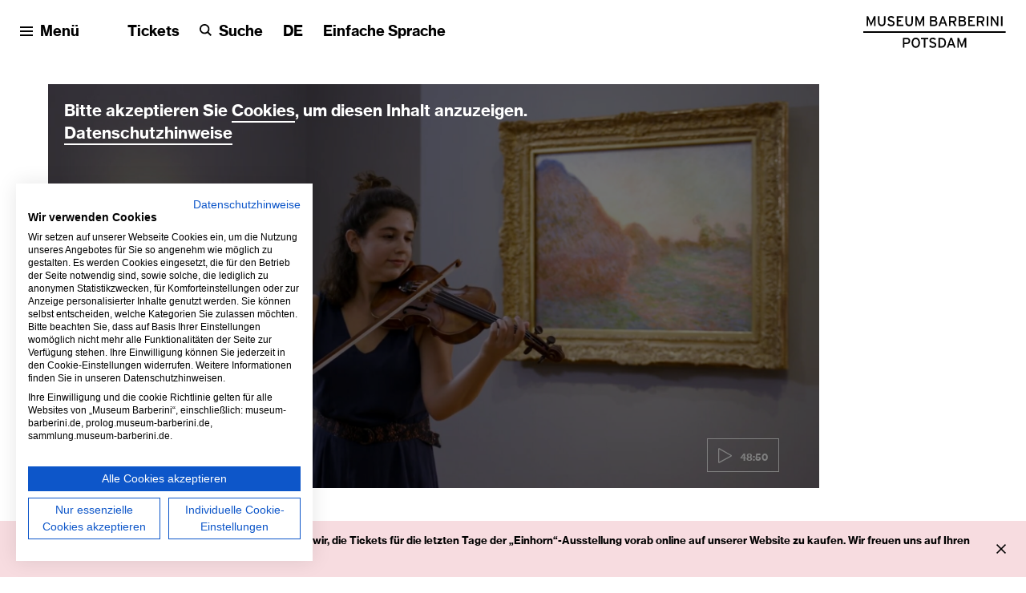

--- FILE ---
content_type: text/html; charset=utf-8
request_url: https://www.museum-barberini.de/de/mediathek/1748/klangfarben
body_size: 8337
content:
<!DOCTYPE html>
<html xmlns="http://www.w3.org/1999/xhtml"  xml:lang="de" lang="de" >

<head>
		<meta http-equiv="Content-Type" content="text/html;charset=utf-8" />
	<meta http-equiv="X-UA-Compatible" content="IE=edge" />
	<meta name="viewport" content="width=device-width, initial-scale=1" />

	
		<title>KlangFarben - Mediathek - Museum Barberini</title>
	<meta name="Description" content="KlangFarben // Video" />
	<meta name="DC.DESCRIPTION" content="KlangFarben // Video" />

	<link rel="stylesheet" type="text/css" media="all" href="/styles/cblightbox.css" />
	<link rel="stylesheet" type="text/css" media="all" href="/styles/cocoen.min.css" />
	<link rel="stylesheet" type="text/css" media="all" href="/styles/cbplayer.css?v=" />
	<link rel="stylesheet" type="text/css" media="all" href="/styles/jquery.selectBoxIt.css" />
	<link rel="stylesheet" type="text/css" media="all"
		href="/styles/main.css?v=20251114154106" />
			<meta property="og:url" content="https://www.museum-barberini.de/de/mediathek/1748/klangfarben" />
		<meta property="og:type" content="article" />
		<meta property="og:title" content="KlangFarben - Mediathek - Museum Barberini" />
		<meta name="twitter:card" content="summary_large_image">
		<meta name="twitter:site" content="@MuseumBarberini">
		<meta name="twitter:title" content="KlangFarben - Mediathek - Museum Barberini" />
					<meta property="Description" content="KlangFarben // Video" />
			<meta property="og:description" content="KlangFarben // Video" />
			<meta name="twitter:description" content="KlangFarben // Video" />
											<meta property="og:image"
					content="https://www.museum-barberini.de/images/13_Klangfarben_3_2.jpg?w=2000" />
				<meta name="twitter:image"
					content="https://www.museum-barberini.de/images/13_Klangfarben_3_2.jpg?w=2000" />
																		<meta property="og:image:width" content="2000" />
					<meta property="og:image:height" content="1125" />
											<link rel="apple-touch-icon" sizes="180x180"
		href="https://www.museum-barberini.de/apple-touch-icon.png">
	<link rel="icon" type="image/png" sizes="32x32"
		href="https://www.museum-barberini.de/favicon-32x32.png">
	<link rel="icon" type="image/png" sizes="16x16"
		href="https://www.museum-barberini.de/favicon-16x16.png">
	<link rel="manifest" href="https://www.museum-barberini.de/site.webmanifest">
	<meta name="msapplication-TileColor" content="#ffffff">
	<meta name="theme-color" content="#ffffff">

	<script>
		document.cookie = 'resolution=' + Math.max(screen.width, screen.height) + ("devicePixelRatio" in window ? "," +
			devicePixelRatio : ",1") + '; path=/';
	</script>
	
		<script>
			(function(w,d,s,l,i){w[l]=w[l]||[];w[l].push({'gtm.start':
			new Date().getTime(), event: 'gtm.js'
			});
			var f = d.getElementsByTagName(s)[0],
				j = d.createElement(s),
				dl = l != 'dataLayer' ? '&l=' + l : '';
			j.async = true;
			j.src =
				'https://www.googletagmanager.com/gtm.js?id=' + i + dl;
			f.parentNode.insertBefore(j, f);
			})(window, document, 'script', 'dataLayer', 'GTM-5WHNPGQ');
		</script>
		<script>
			var _paq = window._paq = window._paq || [];
			_paq.push(['trackPageView']);
			_paq.push(['enableLinkTracking']);
			(function() {
				var u = "//stats.museum-barberini.de/";
				_paq.push(['setTrackerUrl', u + 'matomo.php']);
				_paq.push(['setSiteId', '1']);
				var d = document,
					g = d.createElement('script'),
					s = d.getElementsByTagName('script')[0];
				g.async = true;
				g.src = u + 'matomo.js';
				s.parentNode.insertBefore(g, s);
			})();
		</script>
	
	<!--
		Design by Stan Hema (https://www.stanhema.com/)
		Technical realization by Systemantics (https://www.systemantics.net/)
	-->
</head>

<body>
			<script src="https://consent.cookiefirst.com/sites/museum-barberini.de-8a672b42-178c-4929-a544-6ad1aa9ab9bc/consent.js"></script>
		<noscript><iframe src="https://www.googletagmanager.com/ns.html?id=GTM-5WHNPGQ" height="0" width="0"
			style="display:none;visibility:hidden"></iframe></noscript>

	<div class="skip-links">
		<a href="#target_content" class="skip-link" title="skip links">
			Zum Seiteninhalt springen
		</a>
		<a href="#target_footer" class="skip-link" title="skip links">
			Zum Footer springen
		</a>
	</div>

			<div class="infobadge" role="status" aria-live="polite">
			<div class="infobadge__text fx--links-hover-hide">
				<p>Liebe Gäste, aufgrund der starken Nachfrage empfehlen wir, die Tickets für die letzten Tage der „Einhorn“-Ausstellung&nbsp;vorab online auf unserer Website zu kaufen. Wir freuen uns auf Ihren Besuch!</p>

			</div>

			<button class="infobadge__close js-infobadge__close" aria-label="Info schließen"></button>
		</div>
	
			<header class="header" aria-label="Seitenanfang">

    <div class="header__bottom">
        <div class="header__bottom-content">
            <div class="header__logo">
                <a href="https://www.museum-barberini.de/de/">
                    <img src="/elements/icon_logo.svg" alt="zurück zur Startseite"
                        class="header__logo-desktop">
                    <img src="/elements/icon_logo_mobile.svg" alt="zurück zur Startseite"
                        class="header__logo-mobile">
                </a>
            </div>

            <ul class="header__bottom-items">
                <li class="header__bottom-item header__bottom-item--menu">
                    <button class="header__bottom-item-menu js-menu-open" aria-label="Menü öffnen">
                        <span class="icon icon--menu" aria-hidden="true">
                            
<svg version="1.1" id="id-697d132168c22" xmlns="http://www.w3.org/2000/svg" xmlns:xlink="http://www.w3.org/1999/xlink" x="0px" y="0px"
	 viewBox="0 0 32 32" style="enable-background:new 0 0 32 32;" xml:space="preserve">
<g id="id-697d132168c27" transform="translate(30.000000, 33.000000)">
	<g id="id-697d132168c29">
		<rect x="-30" y="-33" width="32" height="4"/>
	</g>
	<g id="id-697d132168c2b">
		<rect x="-30" y="-13" width="32" height="4"/>
	</g>
	<g id="id-697d132168c2c">
		<rect x="-30" y="-23" width="32" height="4"/>
	</g>
</g>
</svg>

                        </span>

                        <span class="js-menu-open">Menü</span>
                    </button>
                </li>

                <li class="header__bottom-item header__bottom-item--hover fx--hide-mobile">
                    <a href="https://shop.museum-barberini.de/#/tickets?lang=de">Tickets</a>
                </li>

                <li class="header__bottom-item fx--hide-mobile">
                    <button class="header__bottom-item-search js-search-open" aria-label="Suche">
                        <span class="icon icon--search" aria-hidden="true">
                            
<svg width="32px" height="32px" viewBox="0 0 32 32" version="1.1" xmlns="http://www.w3.org/2000/svg" xmlns:xlink="http://www.w3.org/1999/xlink">
    <title>05_Search_32</title>
    <g id="id-697d132168c78" stroke="none" stroke-width="1" fill="none" fill-rule="evenodd">
        <g id="id-697d132168c7a" fill="#000000">
            <path d="M13.2098838,0 C20.5055139,0 26.4197676,5.9142537 26.4197676,13.2098838 C26.4197676,16.1764463 25.4299699,18.9052309 23.7787344,21.1103379 L23.7787344,21.1103379 L32,29.3316035 L29.3316035,32 L21.1103379,23.7787344 C18.9052309,25.4299699 16.1764463,26.4197676 13.2098838,26.4197676 C5.9142537,26.4197676 0,20.5055139 0,13.2098838 C0,5.9142537 5.9142537,0 13.2098838,0 Z M13.2098838,3.77425252 C8.00707672,3.77425252 3.77425252,8.00707672 3.77425252,13.2098838 C3.77425252,18.4126909 8.00707672,22.6455151 13.2098838,22.6455151 C18.4126909,22.6455151 22.6455151,18.4126909 22.6455151,13.2098838 C22.6455151,8.00707672 18.4126909,3.77425252 13.2098838,3.77425252 Z" id="id-697d132168c7c"></path>
        </g>
    </g>
</svg>
                        </span>

                        <span aria-label="Suche öffnen"
                            role="button">Suche</span>
                    </button>
                </li>

                                <li
                    class="header__bottom-item  header__top-right-item  fx--hide-mobile">
                    <button class="header__bottom-item-lang js-lang-open" aria-label="Sprache ändern">
                        <span class="current-lang">
                            <span aria-hidden="true">DE</span>
                        </span>
                    </button>
                </li>
                                    <li
                        class="header__bottom-item header__bottom-item--hover header__top-right-item fx--hide-tablet">
                        <a href="/de/1356/einfache-sprache" >Einfache Sprache</a>
                    </li>
                            </ul>

            <div class="header__opening">
                <a href="/de/besuch/" tabindex="-1"> Samstag ab 10 Uhr</a>
            </div>
        </div>
    </div>
</header>

<div class="overlayer overlayer--menu">

    <nav class="overlayer__wrap" aria-label="Seitenmenü">
        <div class="overlayer__topmenu">
            <div class="overlayer__topmenu-item overlayer__topmenu-item-menu">
                <button class="overlayer__topmenu-close js-menu-close" aria-label="Menu schließen">
                    <span class="icon icon--close" aria-hidden="true">
                        
<svg width="32px" height="32px" viewBox="0 0 32 32" version="1.1" xmlns="http://www.w3.org/2000/svg" xmlns:xlink="http://www.w3.org/1999/xlink">
    <title>07_Close_32</title>
    <g id="id-697d1321695d5" stroke="none" stroke-width="1" fill="none" fill-rule="evenodd">
        <g id="id-697d1321695d8" fill="#000000" fill-rule="nonzero">
            <polygon id="id-697d1321695d9" points="32 2.9 29.1 0 16 13.1 2.9 0 0 2.9 13.1 16 0 29.1 2.9 32 16 18.9 29.1 32 32 29.1 18.9 16"></polygon>
        </g>
    </g>
</svg>
                    </span>
                    <span aria-hidden="true">Schließen</span>
                </button>
            </div>

            <div class="overlayer__topmenu-group">
                <div class="overlayer__topmenu-item overlayer__topmenu-item--hover fx--hide-mobile">
                    <a href="https://shop.museum-barberini.de/#/tickets?lang=de"
                        class="js-tabindex-menu">Tickets</a>
                </div>

                <div class="overlayer__topmenu-item fx--show-mobile">
                    <button class="header__bottom-item-search js-search-open" aria-label="Suche">
                        <span class="icon icon--search" aria-hidden="true">
                            
<svg width="32px" height="32px" viewBox="0 0 32 32" version="1.1" xmlns="http://www.w3.org/2000/svg" xmlns:xlink="http://www.w3.org/1999/xlink">
    <title>05_Search_32</title>
    <g id="id-697d132169623" stroke="none" stroke-width="1" fill="none" fill-rule="evenodd">
        <g id="id-697d132169625" fill="#000000">
            <path d="M13.2098838,0 C20.5055139,0 26.4197676,5.9142537 26.4197676,13.2098838 C26.4197676,16.1764463 25.4299699,18.9052309 23.7787344,21.1103379 L23.7787344,21.1103379 L32,29.3316035 L29.3316035,32 L21.1103379,23.7787344 C18.9052309,25.4299699 16.1764463,26.4197676 13.2098838,26.4197676 C5.9142537,26.4197676 0,20.5055139 0,13.2098838 C0,5.9142537 5.9142537,0 13.2098838,0 Z M13.2098838,3.77425252 C8.00707672,3.77425252 3.77425252,8.00707672 3.77425252,13.2098838 C3.77425252,18.4126909 8.00707672,22.6455151 13.2098838,22.6455151 C18.4126909,22.6455151 22.6455151,18.4126909 22.6455151,13.2098838 C22.6455151,8.00707672 18.4126909,3.77425252 13.2098838,3.77425252 Z" id="id-697d132169627"></path>
        </g>
    </g>
</svg>
                        </span>

                        <span aria-hidden="true">Suche</span>
                    </button>
                </div>

                <div class="overlayer__topmenu-item  fx--show-mobile">
                    <button class="overlayer__topmenu-item--lang js-lang-open" aria-label="Sprache ändern">
                        <span>DE</span>
                    </button>
                </div>
            </div>

            <div class="overlayer__topmenu-item overlayer__topmenu-item--opening fx--hide-mobile">
                <a href="/de/besuch/"> Samstag ab 10 Uhr</a>
            </div>
        </div>


        <div class="overlayer__inner-wrap">
            <div class="overlayer__inner-scroll-container">
                <div class="overlayer__inner">
                    <div class="overlayer__menu fx--grid">
                        <div class="overlayer__menu-column">
                            <div class="overlayer__menu-el">
                                <span
                                    class="overlayer__menu-item--desktop overlayer__menu-item  js-tab-menu-item">Besuch</span>

                                <button
                                    class="overlayer__menu-item--mobile overlayer__menu-item js-tablet-toggle-submenu js-tab-menu-item"
                                    data-menu="besuch" aria-expanded="false">Besuch</button>

                                <ul class="overlayer__submenu" role="menu" data-submenu="besuch"
                                    >
                                                                            <li class="overlayer__submenu-el" role="menuitem">
                                            <a href="/de/besuch/692/besuch-planen" class="overlayer__submenu-item">Besuch planen</a>
                                        </li>
                                                                                                                <li class="overlayer__submenu-el" role="menuitem">
                                            <a href="/de/besuch/3908/gruppen" class="overlayer__submenu-item">Gruppen</a>
                                        </li>
                                                                            <li class="overlayer__submenu-el" role="menuitem">
                                            <a href="/de/besuch/688/kinder-und-jugendliche" class="overlayer__submenu-item">Kinder und Jugendliche</a>
                                        </li>
                                                                            <li class="overlayer__submenu-el" role="menuitem">
                                            <a href="/de/besuch/689/barrierefreiheit" class="overlayer__submenu-item">Barrierefreiheit</a>
                                        </li>
                                                                            <li class="overlayer__submenu-el" role="menuitem">
                                            <a href="/de/besuch/690/kindergaerten-und-schulen" class="overlayer__submenu-item">Kindergärten und Schulen</a>
                                        </li>
                                                                            <li class="overlayer__submenu-el" role="menuitem">
                                            <a href="/de/besuch/691/studium-und-wissenschaft" class="overlayer__submenu-item">Studium und Wissenschaft</a>
                                        </li>
                                                                            <li class="overlayer__submenu-el" role="menuitem">
                                            <a href="/de/besuch/687/barberini-friends" class="overlayer__submenu-item">Barberini Friends</a>
                                        </li>
                                                                    </ul>
                            </div>
                        </div>

                        <div class="overlayer__menu-column">
                            <div class="overlayer__menu-el">
                                <span
                                    class="overlayer__menu-item--desktop overlayer__menu-item  overlayer__menu-item--selected js-tab-menu-item">Programm</span>

                                <button
                                    class="overlayer__menu-item--mobile overlayer__menu-item js-tablet-toggle-submenu overlayer__menu-item--selected js-tab-menu-item"
                                    data-menu="programm" aria-expanded="false">Programm</button>

                                <ul class="overlayer__submenu" role="menu" data-submenu="programm"
                                                                        style="display: block" >
                                    <li class="overlayer__submenu-el" role="menuitem">
                                        <a href="/de/ausstellungen/" class="overlayer__submenu-item">Ausstellungen und Sammlung</a>
                                    </li>
                                                                        <li class="overlayer__submenu-el" role="menuitem">
                                        <a href="/de/bildung/" class="overlayer__submenu-item">Bildung und Inspiration</a>
                                    </li>
                                    
                                    <li class="overlayer__submenu-el" role="menuitem">
                                        <a href="/de/kalender/angebote/"
                                            class="overlayer__submenu-item" tabindex="1"
                                            role="listitem">Angebote und Kalender</a>
                                    </li>
                                                                        <li class="overlayer__submenu-el" role="menuitem">
                                        <a href="/de/mediathek/" class="overlayer__submenu-item overlayer__submenu-item--selected" aria-current="page">Mediathek</a>
                                    </li>
                                                                    </ul>
                            </div>
                        </div>

                        <div class="overlayer__menu-column overlayer__menu-column--with-additional-pages">
                            <div class="overlayer__menu-el">
                                <span
                                    class="overlayer__menu-item--desktop overlayer__menu-item  js-tab-menu-item">Museum</span>
                                
                                <button
                                    class="overlayer__menu-item--mobile overlayer__menu-item js-tablet-toggle-submenu js-tab-menu-item"
                                    data-menu="museum" aria-expanded="false">Museum</button>
                                    
                                <ul class="overlayer__submenu" role="menu" data-submenu="museum"
                                    >
                                                                            <li class="overlayer__submenu-el" role="menuitem">
                                            <a href="/de/museum/695/ueber-das-museum"
                                                class="overlayer__submenu-item">Über das Museum</a>
                                        </li>
                                                                            <li class="overlayer__submenu-el" role="menuitem">
                                            <a href="/de/museum/1257/stifter-und-stiftung"
                                                class="overlayer__submenu-item">Stifter und Stiftung</a>
                                        </li>
                                                                            <li class="overlayer__submenu-el" role="menuitem">
                                            <a href="/de/museum/1278/forschung-und-publikationen"
                                                class="overlayer__submenu-item">Forschung und Publikationen</a>
                                        </li>
                                                                            <li class="overlayer__submenu-el" role="menuitem">
                                            <a href="/de/museum/1298/nachbarschaft-und-umgebung"
                                                class="overlayer__submenu-item">Nachbarschaft und Umgebung</a>
                                        </li>
                                                                            <li class="overlayer__submenu-el" role="menuitem">
                                            <a href="/de/museum/1338/kontakt"
                                                class="overlayer__submenu-item">Kontakt</a>
                                        </li>
                                                                    </ul>
                            </div>

                            <ul
                                class="overlayer__submenu overlayer__submenu--additionalpages overlayer__submenu--smaller-on-mobile" role="menu">
                                <li class="overlayer__submenu-el" role="menuitem">
                                    <a href="/de/kontakt"
                                    class="js-tab-menu-item">Kontakt</a>
                                </li>
                                <li class="overlayer__submenu-el" role="menuitem">
                                    <a href="/de/presse" class="js-tab-menu-item">Presse</a>
                                </li>
                                <li class="overlayer__submenu-el" role="menuitem">
                                    <a href="https://barberini-shop.de/de"
                                        class="js-tab-menu-item">Shop</a>
                                </li>
                                                                    <li class="overlayer__submenu-el fx--show-mobile" role="menuitem">
                                        <a href="/de/1356/einfache-sprache" class="overlayer__submenu-item">Einfache Sprache</a>
                                    </li>
                                                            </ul>
                        </div>
                        <div class="overlayer__tablet-additional-pages-wrap fx--show-tabletmenu">
                            <ul class="overlayer__tablet-additional-pages" role="menu">
                                <li class="overlayer__submenu-el" role="menuitem">
                                    <a href="/de/kontakt"
                                        class="js-tab-menu-item">Kontakt</a>
                                </li>
                                <li class="overlayer__submenu-el" role="menuitem">
                                    <a href="/de/presse" class="js-tab-menu-item">Presse</a>
                                </li>
                                <li class="overlayer__submenu-el fx--show-mobile" role="menuitem">
                                    <a
                                        href="https://shop.museum-barberini.de/#/tickets?lang=de">Tickets</a>
                                </li>
                                <li class="overlayer__submenu-el" role="menuitem">
                                    <a href="https://barberini-shop.de/de"
                                        class="js-tab-menu-item">Shop</a>
                                </li>
                                                                    <li class="overlayer__submenu-el" role="menuitem">
                                        <a href="/de/1356/einfache-sprache" class="overlayer__submenu-item">Einfache Sprache</a>
                                    </li>
                                                            </ul>
                        </div>
                    </div>
                </div>

                <div class="overlayer__collection clickable-block"
                    data-href="https://sammlung.museum-barberini.de/de/">
                    <div class="overlayer__collection-bg"></div>
                                                                    <div class="overlayer__collection-bg-image"
                            style="background-image: url('/images/mb_sig_03_signac_der_hafen_bei_sonnenuntergang_opus_236_1.jpg?w=2000')"></div>
                                        <div class="overlayer__collection-item-wrap">
                        <div class="overlayer__collection-item">
                            <a href="https://sammlung.museum-barberini.de/de/"
                                class=" js-tab-menu-item"
                                data-menu="sammlung" data-bg="second" role="button"><span
                                    class="fx--hide-tablet">Sammlung entdecken</span><span
                                    class="fx--show-tablet">Sammlung</span><span
                                    class="overlayer__collection-arrow"></span></a>
                        </div>
                    </div>
                </div>
            </div>

        </div>
    </nav></div>
<div class="overlayer overlayer--search">
    <div class="overlayer__wrap">
        <div class="overlayer__topmenu">
            <div class="overlayer__topmenu-item overlayer__topmenu-item-menu">
                <button class="overlayer__topmenu-close js-search-close" aria-label="Suche schließen">
                    <span class="icon icon--close" aria-hidden="true">
                        
<svg width="32px" height="32px" viewBox="0 0 32 32" version="1.1" xmlns="http://www.w3.org/2000/svg" xmlns:xlink="http://www.w3.org/1999/xlink">
    <title>07_Close_32</title>
    <g id="id-697d132169e1d" stroke="none" stroke-width="1" fill="none" fill-rule="evenodd">
        <g id="id-697d132169e20" fill="#000000" fill-rule="nonzero">
            <polygon id="id-697d132169e22" points="32 2.9 29.1 0 16 13.1 2.9 0 0 2.9 13.1 16 0 29.1 2.9 32 16 18.9 29.1 32 32 29.1 18.9 16"></polygon>
        </g>
    </g>
</svg>
                    </span>

                    <span aria-hidden="true">Schließen</span>
                </button>
            </div>
        </div>

        <div class="overlayer__inner-wrap">
            <div class="overlayer__inner-scroll-container">
                <div class="overlayer__inner fx--grid">
                    <div class="overlayer__inner-search-title">
                        Wonach suchen Sie?
                    </div>

                    <form action="/de/suche" method="get" class="overlayer-search">
   <input type="text" name="q" class="overlayer-search__input" placeholder="Suchbegriff hier eingeben" aria-label="Suchbegriff hier eingeben">
   <button type="submit" class="overlayer-search__button" aria-label="Suchen"></button>
</form>                </div>            </div>
        </div>
    </div></div>
<div class="overlayer overlayer--lang">
    <div class="overlayer__wrap">
        <div class="overlayer__topmenu">
            <div class="overlayer__topmenu-item overlayer__topmenu-item-menu">
                <button class="overlayer__topmenu-close js-lang-close" aria-label="Sprachauswahl schließen">
                    <span class="icon icon--close" aria-hidden="true">
                        
<svg width="32px" height="32px" viewBox="0 0 32 32" version="1.1" xmlns="http://www.w3.org/2000/svg" xmlns:xlink="http://www.w3.org/1999/xlink">
    <title>07_Close_32</title>
    <g id="id-697d132169f33" stroke="none" stroke-width="1" fill="none" fill-rule="evenodd">
        <g id="id-697d132169f35" fill="#000000" fill-rule="nonzero">
            <polygon id="id-697d132169f36" points="32 2.9 29.1 0 16 13.1 2.9 0 0 2.9 13.1 16 0 29.1 2.9 32 16 18.9 29.1 32 32 29.1 18.9 16"></polygon>
        </g>
    </g>
</svg>
                    </span>

                    <span aria-hidden="true">Schließen</span>
                </button>
            </div>
        </div>

        <div class="overlayer__inner-wrap">
            <div class="overlayer__inner-scroll-container">
                <div class="overlayer__inner fx--grid">
                    <div class="overlayer__lang-column overlayer__lang-column--small">
                                                                                                    <ul class="overlayer__lang-items">
                                                            <li class="overlayer__lang-item overlayer__lang-item--selected">
                                                                            <span>Deutsch</span>
                                                                    </li>
                                <li class="overlayer__lang-item">
                                                                            <a class="no-transition overlayer__lang-item-link"
                                            href="https://www.museum-barberini.de/en/mediathek/1748/klangfarben">English</a>
                                                                    </li>
                                                    </ul>
                    </div>
                    <div class="overlayer__lang-column overlayer__lang-column--wide">
                                                    <ul class="overlayer__lang-items">
                                                                    <li
                                        class="overlayer__lang-item">
                                        <a class="overlayer__lang-item-link" href="/de/12765/francais">Français</a>
                                    </li>
                                                                    <li
                                        class="overlayer__lang-item">
                                        <a class="overlayer__lang-item-link" href="/de/15602/italiano">Italiano</a>
                                    </li>
                                                            </ul>
                                            </div>
                </div>            </div>
        </div>
    </div></div>			
	

	<main class="main" id="target_content" aria-label="Seiteninhalt">

					
			    <div class="block videoteaser videoteaser--small videoteaser--16-9"
        style="background-color: #ffffff">
                    <div class="block__content js-scroll-fade fx--grid">
            
                <div class="videoteaser__inner videoteaser__inner--clickable">
    <div class="videoteaser__video video-container--text-on-top"
        data-width="16" data-height="9" 
        >

                                    <div class="videoteaser__video-cover js-init-iframe"
                    style="background-image: url('/images/13_Klangfarben_3.jpg?w=2000')"
                    data-src="https://www.youtube-nocookie.com/embed/j5azm3b-bpU?feature=oembed&autoplay=1&rel=0"></div>
                        <button class="button videoteaser__video-button js-init-iframe" aria-label="Video abspielen">
                <span class="videoteaser__video-button-icon" aria-hidden="true"></span>
                                    <span class="videoteaser__video-button-time" aria-hidden="true">
                        48:50
                    </span>
                            </button>

            <iframe data-src="https://www.youtube-nocookie.com/embed/j5azm3b-bpU?feature=oembed&autoplay=1&rel=0"
                allow="accelerometer; autoplay; encrypted-media; gyroscope; picture-in-picture" allowfullscreen tabindex="-1" referrerPolicy="strict-origin-when-cross-origin"></iframe>

            
<div class="cookie-placeholder">
    <span class="cookie-placeholder__message">
        Bitte akzeptieren Sie <a href="#" class="js-show-cookie-setting">Cookies</a>, um diesen Inhalt anzuzeigen.<br><a href="/de/1513/datenschutz">Datenschutzhinweise</a>
    </span>
</div>            </div>

    
            </div>
            </div>
</div>				<div class="block block--title block--title-large">
    <div class="block__content js-scroll-fade">
        <h1 class="block__title">
            KlangFarben
        </h1>
    </div>
</div>
		 
					<div class="block block--text block--left block--text-intro ">
		<div class="block__content js-scroll-fade fx--grid">
							<div class="block__text fx--format-text fx--links-hover-hide">
					<p>Im Gesprächskonzert treten Streichquartette von französischen Komponisten aus Monets Zeit wie Ernest Chausson und Charles Gounod in einen spannenden Dialog mit den Bildern der Ausstellung. Musikalisch interpretiert von Mitgliedern der Kammerakademie Potsdam, moderiert von Clemens Goldberg, Autor und Kritiker rbbKultur, und Ortrud Westheider, Direktorin Museum Barberini.</p>

				</div>
					</div>
</div>				    <div class="block block--carousel"
        style="background-color: #ffffff">
        <div class="block__content js-scroll-fade fx--grid">
            <div class="carousel">
                <div class="carousel__top">
                    <h2 class="carousel__title">
                        Mehr über die Ausstellung
                    </h2>

                                            <div class="carousel__buttons">
                            <button class="carousel__button carousel__button--prev js-carousel-prev" aria-label="Vorheriger slide"></button>
                            <button class="carousel__button carousel__button--next js-carousel-next" aria-label="Nächster slide"></button>
                        </div>
                                    </div>

                <div class="carousel__placeholder">
                    <div
                        class="carousel__placeholder-cell carousel__placeholder-cell--portrait">
                    </div>
                </div>

                <div class="carousel__slider-container">
                    <div class="carousel__slider js-carousel">

                                                                            
                                                                                <div class="carousel__cell clickable-block"
                                data-href="#"
                                     aria-label="1 von 6">
                                    
                                                                                                                                                                                                                        
                                        

                                                                                                                                                                                                                                                                                                                                                                        
                                                                                            <a href="/de/mediathek/1752/monet-mit-daniel-zamani-und-rbb-kultur"
                                                    class="lazyimage-container carousel__cell-image ef--image-hover-scale carousel__cell-image--landscape"
                                                    style="padding-bottom: 66.666666666667%" aria-labelledby="label_1752">
                                                    <img class="js-lazyload lazyimage fit-in-height" data-src="/images/16_Ausstellungsrundgang_rbb_ACHTUNG_nur_480px.jpg?w=1600" data-srcset="/images/16_Ausstellungsrundgang_rbb_ACHTUNG_nur_480px.jpg?w=100 100w,/images/16_Ausstellungsrundgang_rbb_ACHTUNG_nur_480px.jpg?w=200 200w,/images/16_Ausstellungsrundgang_rbb_ACHTUNG_nur_480px.jpg?w=300 300w,/images/16_Ausstellungsrundgang_rbb_ACHTUNG_nur_480px.jpg?w=400 400w,/images/16_Ausstellungsrundgang_rbb_ACHTUNG_nur_480px.jpg?w=500 500w,/images/16_Ausstellungsrundgang_rbb_ACHTUNG_nur_480px.jpg?w=640 640w,/images/16_Ausstellungsrundgang_rbb_ACHTUNG_nur_480px.jpg?w=750 750w,/images/16_Ausstellungsrundgang_rbb_ACHTUNG_nur_480px.jpg?w=828 828w,/images/16_Ausstellungsrundgang_rbb_ACHTUNG_nur_480px.jpg?w=1024 1024w,/images/16_Ausstellungsrundgang_rbb_ACHTUNG_nur_480px.jpg?w=1125 1125w,/images/16_Ausstellungsrundgang_rbb_ACHTUNG_nur_480px.jpg?w=1242 1242w,/images/16_Ausstellungsrundgang_rbb_ACHTUNG_nur_480px.jpg?w=1280 1280w,/images/16_Ausstellungsrundgang_rbb_ACHTUNG_nur_480px.jpg?w=1400 1400w,/images/16_Ausstellungsrundgang_rbb_ACHTUNG_nur_480px.jpg?w=1500 1500w,/images/16_Ausstellungsrundgang_rbb_ACHTUNG_nur_480px.jpg?w=1600 1600w,/images/16_Ausstellungsrundgang_rbb_ACHTUNG_nur_480px.jpg?w=1700 1700w,/images/16_Ausstellungsrundgang_rbb_ACHTUNG_nur_480px.jpg?w=1800 1800w,/images/16_Ausstellungsrundgang_rbb_ACHTUNG_nur_480px.jpg?w=1920 1920w" data-sizes="auto" alt="" src="[data-uri]">
                                                </a>
                                                                                                                            <div class="carousel__cell-text">
                                            <div class="carousel__cell-artist" id="label_1752">
                                                Monet mit Daniel Zamani und rbb Kultur
                                            </div>

                                            <div class="carousel__cell-caption">
                                                Video
                                            </div>
                                        </div>
                                                                    </div>
                                                                                    <div class="carousel__cell clickable-block"
                                data-href="#"
                                     aria-label="2 von 6">
                                    
                                                                                                                                                                                                                        
                                        

                                                                                                                                                                                                                                                                                                                                                                        
                                                                                            <a href="/de/mediathek/1745/quiet-morning-yoga-impressionismus"
                                                    class="lazyimage-container carousel__cell-image ef--image-hover-scale carousel__cell-image--landscape"
                                                    style="padding-bottom: 66.666666666667%" aria-labelledby="label_1745">
                                                    <img class="js-lazyload lazyimage fit-in-height" data-src="/images/Quiet_Morning_Folge_3.png?w=1600" data-srcset="/images/Quiet_Morning_Folge_3.png?w=100 100w,/images/Quiet_Morning_Folge_3.png?w=200 200w,/images/Quiet_Morning_Folge_3.png?w=300 300w,/images/Quiet_Morning_Folge_3.png?w=400 400w,/images/Quiet_Morning_Folge_3.png?w=500 500w,/images/Quiet_Morning_Folge_3.png?w=640 640w,/images/Quiet_Morning_Folge_3.png?w=750 750w,/images/Quiet_Morning_Folge_3.png?w=828 828w,/images/Quiet_Morning_Folge_3.png?w=1024 1024w,/images/Quiet_Morning_Folge_3.png?w=1125 1125w,/images/Quiet_Morning_Folge_3.png?w=1242 1242w,/images/Quiet_Morning_Folge_3.png?w=1280 1280w,/images/Quiet_Morning_Folge_3.png?w=1400 1400w,/images/Quiet_Morning_Folge_3.png?w=1500 1500w,/images/Quiet_Morning_Folge_3.png?w=1600 1600w,/images/Quiet_Morning_Folge_3.png?w=1700 1700w,/images/Quiet_Morning_Folge_3.png?w=1800 1800w,/images/Quiet_Morning_Folge_3.png?w=1920 1920w" data-sizes="auto" alt="" src="[data-uri]">
                                                </a>
                                                                                                                            <div class="carousel__cell-text">
                                            <div class="carousel__cell-artist" id="label_1745">
                                                Quiet Morning Yoga: Impressionismus
                                            </div>

                                            <div class="carousel__cell-caption">
                                                Video
                                            </div>
                                        </div>
                                                                    </div>
                                                                                    <div class="carousel__cell clickable-block"
                                data-href="#"
                                     aria-label="3 von 6">
                                    
                                                                                                                                                                                                                        
                                        

                                                                                                                                                                                                                                                                                                                                                                        
                                                                                            <a href="/de/mediathek/1743/monet-mit-ortrud-westheider-und-christoph-heinrich"
                                                    class="lazyimage-container carousel__cell-image ef--image-hover-scale carousel__cell-image--landscape"
                                                    style="padding-bottom: 66.666666666667%" aria-labelledby="label_1743">
                                                    <img class="js-lazyload lazyimage fit-in-height" data-src="/images/10_Monet_Close_ups_2.jpg?w=1600" data-srcset="/images/10_Monet_Close_ups_2.jpg?w=100 100w,/images/10_Monet_Close_ups_2.jpg?w=200 200w,/images/10_Monet_Close_ups_2.jpg?w=300 300w,/images/10_Monet_Close_ups_2.jpg?w=400 400w,/images/10_Monet_Close_ups_2.jpg?w=500 500w,/images/10_Monet_Close_ups_2.jpg?w=640 640w,/images/10_Monet_Close_ups_2.jpg?w=750 750w,/images/10_Monet_Close_ups_2.jpg?w=828 828w,/images/10_Monet_Close_ups_2.jpg?w=1024 1024w,/images/10_Monet_Close_ups_2.jpg?w=1125 1125w,/images/10_Monet_Close_ups_2.jpg?w=1242 1242w,/images/10_Monet_Close_ups_2.jpg?w=1280 1280w,/images/10_Monet_Close_ups_2.jpg?w=1400 1400w,/images/10_Monet_Close_ups_2.jpg?w=1500 1500w,/images/10_Monet_Close_ups_2.jpg?w=1600 1600w,/images/10_Monet_Close_ups_2.jpg?w=1700 1700w,/images/10_Monet_Close_ups_2.jpg?w=1800 1800w,/images/10_Monet_Close_ups_2.jpg?w=1920 1920w" data-sizes="auto" alt="" src="[data-uri]">
                                                </a>
                                                                                                                            <div class="carousel__cell-text">
                                            <div class="carousel__cell-artist" id="label_1743">
                                                Monet mit Ortrud Westheider und Christoph Heinrich
                                            </div>

                                            <div class="carousel__cell-caption">
                                                Video
                                            </div>
                                        </div>
                                                                    </div>
                                                                                    <div class="carousel__cell clickable-block"
                                data-href="#"
                                     aria-label="4 von 6">
                                    
                                                                                                                                                                                                                        
                                        

                                                                                                                                                                                                                                                                                                                                                                        
                                                                                            <a href="/de/mediathek/1741/monet-experten-im-gespraech"
                                                    class="lazyimage-container carousel__cell-image ef--image-hover-scale carousel__cell-image--landscape"
                                                    style="padding-bottom: 66.666666666667%" aria-labelledby="label_1741">
                                                    <img class="js-lazyload lazyimage fit-in-height" data-src="/images/08_Monet_Expertengespraeche_1_2_3.jpg?w=1600" data-srcset="/images/08_Monet_Expertengespraeche_1_2_3.jpg?w=100 100w,/images/08_Monet_Expertengespraeche_1_2_3.jpg?w=200 200w,/images/08_Monet_Expertengespraeche_1_2_3.jpg?w=300 300w,/images/08_Monet_Expertengespraeche_1_2_3.jpg?w=400 400w,/images/08_Monet_Expertengespraeche_1_2_3.jpg?w=500 500w,/images/08_Monet_Expertengespraeche_1_2_3.jpg?w=640 640w,/images/08_Monet_Expertengespraeche_1_2_3.jpg?w=750 750w,/images/08_Monet_Expertengespraeche_1_2_3.jpg?w=828 828w,/images/08_Monet_Expertengespraeche_1_2_3.jpg?w=1024 1024w,/images/08_Monet_Expertengespraeche_1_2_3.jpg?w=1125 1125w,/images/08_Monet_Expertengespraeche_1_2_3.jpg?w=1242 1242w,/images/08_Monet_Expertengespraeche_1_2_3.jpg?w=1280 1280w,/images/08_Monet_Expertengespraeche_1_2_3.jpg?w=1400 1400w,/images/08_Monet_Expertengespraeche_1_2_3.jpg?w=1500 1500w,/images/08_Monet_Expertengespraeche_1_2_3.jpg?w=1600 1600w,/images/08_Monet_Expertengespraeche_1_2_3.jpg?w=1700 1700w,/images/08_Monet_Expertengespraeche_1_2_3.jpg?w=1800 1800w,/images/08_Monet_Expertengespraeche_1_2_3.jpg?w=1920 1920w" data-sizes="auto" alt="" src="[data-uri]">
                                                </a>
                                                                                                                            <div class="carousel__cell-text">
                                            <div class="carousel__cell-artist" id="label_1741">
                                                Monet-Experten im Gespräch
                                            </div>

                                            <div class="carousel__cell-caption">
                                                Video
                                            </div>
                                        </div>
                                                                    </div>
                                                                                    <div class="carousel__cell clickable-block"
                                data-href="#"
                                     aria-label="5 von 6">
                                    
                                                                                                                                                                                                                        
                                        

                                                                                                                                                                                                                                                                                                                                                                        
                                                                                            <a href="/de/mediathek/1742/monet-mit-andrea-schmidt-und-daniel-zamani"
                                                    class="lazyimage-container carousel__cell-image ef--image-hover-scale carousel__cell-image--landscape"
                                                    style="padding-bottom: 66.666666666667%" aria-labelledby="label_1742">
                                                    <img class="js-lazyload lazyimage fit-in-height" data-src="/images/09_Ausstellungsrundgang_2_2.jpg?w=1600" data-srcset="/images/09_Ausstellungsrundgang_2_2.jpg?w=100 100w,/images/09_Ausstellungsrundgang_2_2.jpg?w=200 200w,/images/09_Ausstellungsrundgang_2_2.jpg?w=300 300w,/images/09_Ausstellungsrundgang_2_2.jpg?w=400 400w,/images/09_Ausstellungsrundgang_2_2.jpg?w=500 500w,/images/09_Ausstellungsrundgang_2_2.jpg?w=640 640w,/images/09_Ausstellungsrundgang_2_2.jpg?w=750 750w,/images/09_Ausstellungsrundgang_2_2.jpg?w=828 828w,/images/09_Ausstellungsrundgang_2_2.jpg?w=1024 1024w,/images/09_Ausstellungsrundgang_2_2.jpg?w=1125 1125w,/images/09_Ausstellungsrundgang_2_2.jpg?w=1242 1242w,/images/09_Ausstellungsrundgang_2_2.jpg?w=1280 1280w,/images/09_Ausstellungsrundgang_2_2.jpg?w=1400 1400w,/images/09_Ausstellungsrundgang_2_2.jpg?w=1500 1500w,/images/09_Ausstellungsrundgang_2_2.jpg?w=1600 1600w,/images/09_Ausstellungsrundgang_2_2.jpg?w=1700 1700w,/images/09_Ausstellungsrundgang_2_2.jpg?w=1800 1800w,/images/09_Ausstellungsrundgang_2_2.jpg?w=1920 1920w" data-sizes="auto" alt="" src="[data-uri]">
                                                </a>
                                                                                                                            <div class="carousel__cell-text">
                                            <div class="carousel__cell-artist" id="label_1742">
                                                Monet mit Andrea Schmidt und Daniel Zamani
                                            </div>

                                            <div class="carousel__cell-caption">
                                                Video
                                            </div>
                                        </div>
                                                                    </div>
                                                                                    <div class="carousel__cell clickable-block"
                                data-href="#"
                                     aria-label="6 von 6">
                                    
                                                                                                                                                                                                                        
                                        

                                                                                                                                                                                                                                                                                                                                                                        
                                                                                            <a href="/de/mediathek/1681/barberini-app-audioguides-und-mehr"
                                                    class="lazyimage-container carousel__cell-image ef--image-hover-scale carousel__cell-image--landscape"
                                                    style="padding-bottom: 66.666666666667%" aria-labelledby="label_1681">
                                                    <img class="js-lazyload lazyimage fit-in-width" data-src="/images/Foyer_DvB_App.jpg?w=1600" data-srcset="/images/Foyer_DvB_App.jpg?w=100 100w,/images/Foyer_DvB_App.jpg?w=200 200w,/images/Foyer_DvB_App.jpg?w=300 300w,/images/Foyer_DvB_App.jpg?w=400 400w,/images/Foyer_DvB_App.jpg?w=500 500w,/images/Foyer_DvB_App.jpg?w=640 640w,/images/Foyer_DvB_App.jpg?w=750 750w,/images/Foyer_DvB_App.jpg?w=828 828w,/images/Foyer_DvB_App.jpg?w=1024 1024w,/images/Foyer_DvB_App.jpg?w=1125 1125w,/images/Foyer_DvB_App.jpg?w=1242 1242w,/images/Foyer_DvB_App.jpg?w=1280 1280w,/images/Foyer_DvB_App.jpg?w=1400 1400w,/images/Foyer_DvB_App.jpg?w=1500 1500w,/images/Foyer_DvB_App.jpg?w=1600 1600w,/images/Foyer_DvB_App.jpg?w=1700 1700w,/images/Foyer_DvB_App.jpg?w=1800 1800w,/images/Foyer_DvB_App.jpg?w=1920 1920w" data-sizes="auto" alt="" src="[data-uri]">
                                                </a>
                                                                                                                            <div class="carousel__cell-text">
                                            <div class="carousel__cell-artist" id="label_1681">
                                                Barberini App – Audioguides und mehr
                                            </div>

                                            <div class="carousel__cell-caption">
                                                Audio
                                            </div>
                                        </div>
                                                                    </div>
                                                    </div>
                    </div>
                </div>

                            </div>
    </div>			
	</main>



	<div class="js-transition-layer transition-layer" style="background-color: #f7dcdf"></div>

		

<footer class="footer" aria-label="Seitenende">
	<div class="footer__content" id="target_footer">
		<div class="footer__top">
			<div class="footer__top-columns">
				<div class="footer__top-column footer__top-column--wide">
											<p>Museum Barberini<br />
Alter Markt<br />
Humboldtstraße 5–6<br />
14467 Potsdam</p>

									</div>

				<div class="footer__top-column footer__top-column--narrow">
					<nav aria-label="Menü am Seitenende">
													<p><a href="/de/kontakt">Kontakt</a><br />
<a href="/de/presse">Presse</a><br />
<a href="/de/1504/vermietung">Vermietung</a><br />
<a href="https://shop.museum-barberini.de/#/tickets">Tickets</a><br />
<a href="https://barberini-shop.de/">Shop</a><br />
<a href="/de/4222">Jobs</a></p>

											</nav>
				</div>

				<div class="footer__top-column footer__top-column--narrow">
										<nav aria-label="Social Media Links am Seitenende">
													<ul>
																	<li><a href="https://www.instagram.com/museumbarberini/">Instagram</a></li>
																	<li><a href="https://www.facebook.com/museumbarberini/">Facebook</a></li>
																	<li><a href="https://www.youtube.com/channel/UCiPbe9KJaznRaxZUWLM0cEA?view_as=subscriber">YouTube</a></li>
																	<li><a href="https://www.tripadvisor.de/Attraction_Review-g187330-d11965690-Reviews-Museum_Barberini-Potsdam_Brandenburg.html">TripAdvisor</a></li>
																	<li><a href="https://artsandculture.google.com/partner/museum-barberini">Google Arts</a></li>
															</ul>
											</nav>
				</div>
			</div>

							<div class="footer__subscribe">
					<div class="footer__subscribe-text">
						Bleiben Sie auf dem Laufenden!<br>
													<a class="footer__subscribe-text-link" href="/de/newsletter_anmeldung/2759/newsletter">Newsletter abonnieren</a>
												<span class="footer__subscribe-arrow"></span>
					</div>
				</div>
			
		</div>

		<div class="footer__bottom">
			<nav aria-label="Service Links am Seitenende">
				<ul class="footer__bottom-links">
											<li class="footer__bottom-link">
															<a href="/de/700/impressum">Impressum</a>
													</li>
											<li class="footer__bottom-link">
															<a href="/de/1513/datenschutz">Datenschutz</a>
													</li>
											<li class="footer__bottom-link">
															<a href="/de/1528/agb">AGB</a>
													</li>
											<li class="footer__bottom-link">
															<a href="/de/1532/hausordnung">Hausordnung</a>
													</li>
											<li class="footer__bottom-link">
															<a href="/de/21133/barrierefreiheit">Barrierefreiheit</a>
													</li>
					
					<li class="footer__bottom-link">
						<a href="#" class="js-show-cookie-setting">Cookie-Einstellungen</a>
					</li>
				</ul>
			</nav>

			<div class="footer__bottom-copyright">
				Copyright © 2026 Museen der Hasso Plattner Foundation gGmbH, Museum Barberini
			</div>
		</div>
	</div>
</footer>
	<script>
		window.lazySizesConfig = {
			lazyClass: 'js-lazyload',
			minSize: 800,
		};
	</script>
	<script src="/scripts/lazysizes.min.js"></script>
	<script src="/scripts/jquery-3.3.1.min.js"></script>
	<script src="/scripts/fastclick.js"></script>
	<script src="/scripts/isotope.pkgd.min.js"></script>
	<script src="/scripts/cblightbox.js?v=20220603140834">
	</script>
	<script src="/scripts/flickity.pkgd.min.js?v=2"></script>
	<script src="/scripts/cocoen.modyfi.js"></script>
	<script src="/scripts/hls.min.js"></script>
	<script src="/scripts/cbplayer.js?v=20250901154112"></script>
	<script src="/scripts/jquery-ui-1.12.1.min.js"></script>
	<script src="/scripts/jquery.ui.touch-punch.min.js"></script>
	<script src="/scripts/jquery.cookie.min.js"></script>
	<script src="/scripts/jquery.selectBoxIt.min.js"></script>
	<script src="/scripts/jquery.form.min.js"></script>
	<script src="/scripts/main.js?v=20251118115546"></script>
	<script src="/scripts/clipboard.min.js"></script>
	<script src="https://hcaptcha.com/1/api.js?hl=de" async defer></script>
</body>

</html>

--- FILE ---
content_type: text/css
request_url: https://www.museum-barberini.de/styles/cblightbox.css
body_size: 1906
content:
@charset "UTF-8";
.cb-lightbox {
  -webkit-backface-visibility: visible;
          backface-visibility: visible;
  -webkit-transform: translateZ(0px);
          transform: translateZ(0px);
  position: fixed;
  font: 14px/1.2 arial;
  left: 0px;
  top: 0px;
  bottom: 0;
  width: 100%;
  z-index: 9999;
  -webkit-user-select: none;
     -moz-user-select: none;
      -ms-user-select: none;
          user-select: none; }

.cb-lightbox-overlay {
  background: rgba(0, 0, 0, 0.85);
  -webkit-transition-timing-function: ease;
          transition-timing-function: ease;
  -webkit-transition-duration: inherit;
          transition-duration: inherit;
  -webkit-transition-property: opacity;
  transition-property: opacity;
  width: 100%;
  height: 100%;
  position: absolute;
  opacity: 0; }

.cb-lightbox-content {
  width: 100%;
  height: 100%;
  position: absolute;
  left: 0;
  right: 0; }

.cb-lightbox-close {
  width: 25px;
  height: 25px;
  margin: 13px 13px 7px 7px;
  position: fixed;
  top: 0px;
  right: 0px;
  float: right;
  overflow: hidden;
  cursor: pointer;
  z-index: 10; }
  .cb-lightbox-close:after {
    content: "";
    width: 100%;
    height: 3px;
    background: #fff;
    position: absolute;
    top: 50%;
    left: 50%;
    -webkit-transform: translate(-50%, -50%) rotate(-45deg);
            transform: translate(-50%, -50%) rotate(-45deg); }
  .cb-lightbox-close:before {
    content: "";
    width: 100%;
    height: 3px;
    background: #fff;
    position: absolute;
    top: 50%;
    left: 50%;
    -webkit-transform: translate(-50%, -50%) rotate(45deg);
            transform: translate(-50%, -50%) rotate(45deg); }
  .cb-lightbox-no-touch .cb-lightbox-close:hover {
    opacity: 1; }

.cb-lightbox-slides {
  position: absolute;
  width: 100%;
  height: 100%;
  overflow: hidden;
  z-index: 1; }

.cb-lightbox-slide {
  -webkit-transform: translate3d(0, 0, 0);
          transform: translate3d(0, 0, 0);
  -webkit-transition-property: opacity, -webkit-transform;
  transition-property: opacity, -webkit-transform;
  transition-property: transform, opacity;
  transition-property: transform, opacity, -webkit-transform;
  -webkit-transition-timing-function: ease-in-out;
          transition-timing-function: ease-in-out;
  -webkit-box-sizing: border-box;
          box-sizing: border-box;
  height: 100%;
  width: 100%;
  left: 0;
  top: 0;
  overflow: hidden;
  position: absolute;
  -webkit-backface-visibility: hidden;
          backface-visibility: hidden;
  -webkit-user-select: none;
     -moz-user-select: none;
      -ms-user-select: none;
          user-select: none;
  z-index: 1; }
  .cb-lightbox-slide.cb-lightbox-slide-current {
    z-index: 2; }
  .cb-lightbox-slide.cb-lightbox-image-hide .cb-lightbox-image {
    opacity: 0.01; }

.cb-lightbox-slide-image {
  -webkit-transition-property: opacity, -webkit-transform;
  transition-property: opacity, -webkit-transform;
  transition-property: transform, opacity;
  transition-property: transform, opacity, -webkit-transform;
  -webkit-transform-origin: top left;
          transform-origin: top left;
  -webkit-box-sizing: border-box;
          box-sizing: border-box;
  background-color: #000;
  position: absolute;
  top: 0;
  left: 0;
  width: auto;
  height: auto; }
  .cb-lightbox-is-zoomed .cb-lightbox-slide-image {
    -webkit-backface-visibility: hidden;
            backface-visibility: hidden; }

.cb-lightbox-image {
  display: block;
  max-width: 100%;
  max-height: 100%;
  z-index: 1; }

.cb-lightbox-image-placeholder {
  z-index: 2; }

.cb-lightbox-image-placeholder,
.cb-lightbox-image {
  border: 0;
  padding: 0;
  margin: 0;
  position: absolute;
  top: 0;
  left: 0;
  width: 100%;
  height: 100%; }

.cb-lightbox-is-loading .cb-lightbox-loading {
  display: block; }

.cb-lightbox-arrow {
  position: fixed;
  top: 40px;
  width: 60px;
  height: calc(100vh - 80px);
  cursor: pointer;
  z-index: 10; }
  .cb-lightbox-arrow span {
    border: solid #fff;
    border-width: 0 3px 3px 0;
    display: inline-block;
    padding: 3px;
    display: block;
    height: 10px;
    width: 10px;
    margin-top: -15px;
    position: absolute;
    top: 50%;
    -webkit-transition: all 250ms ease;
    transition: all 250ms ease; }
  .cb-lightbox-no-touch .cb-lightbox-arrow:hover {
    opacity: 1.0; }

.cb-lightbox-arrow-prev {
  left: 0px; }
  .cb-lightbox-arrow-prev span {
    left: 25px;
    -webkit-transform: rotate(135deg);
            transform: rotate(135deg); }
  .cb-lightbox-no-touch .cb-lightbox-arrow-prev:hover span {
    margin-left: -5px; }

.cb-lightbox-arrow-next {
  right: 0px; }
  .cb-lightbox-arrow-next span {
    right: 25px;
    -webkit-transform: rotate(-45deg);
            transform: rotate(-45deg); }
  .cb-lightbox-no-touch .cb-lightbox-arrow-next:hover span {
    margin-right: -5px; }

#cb-loading-image {
  margin-top: 15px;
  position: relative;
  left: 70px; }

.cb-lightbox-info {
  position: fixed;
  bottom: 0;
  left: 0;
  right: 0;
  z-index: 10; }
  .cb-lightbox-slide .cb-lightbox-info {
    -webkit-transform: translateY(100%);
            transform: translateY(100%); }
  .cb-lightbox-info .cb-lightbox-caption {
    -webkit-transform: translateX(-50%);
            transform: translateX(-50%);
    color: #fff;
    padding: 15px 90px;
    text-align: center;
    min-width: 300px;
    position: relative;
    left: 50%; }

.cb-lightbox-slide-with-caption .cb-lightbox-caption {
  color: #fff;
  -webkit-transform: translateY(100%);
          transform: translateY(100%);
  position: absolute;
  bottom: 0;
  left: 0;
  width: 100%;
  padding-top: 10px; }

.cb-lightbox-counter {
  color: #fff;
  padding: 15px 20px;
  position: absolute;
  right: 0;
  bottom: 0; }

.cb-lightbox-lock {
  overflow: visible !important; }
  .cb-lightbox-lock body {
    overflow: hidden;
    height: 100%; }

.cb-lightbox-slide > .cb-lightbox-caption {
  display: none; }
  .cb-lightbox-is-open:not(.cb-lightbox-is-zoomed) .cb-lightbox-slide > .cb-lightbox-caption {
    display: block; }

.cb-lightbox-is-zoomed .cb-lightbox-slide-draggable {
  cursor: grab;
  cursor: -webkit-grab; }
.cb-lightbox-is-zoomed.cb-lightbox-is-grabbing .cb-lightbox-slide-draggable {
  cursor: grabbing;
  cursor: -webkit-grabbing; }
.cb-lightbox-is-zoomed .cb-lightbox-slide > .cb-lightbox-caption {
  display: none; }

.dragarea {
  position: fixed;
  width: 100%;
  height: 100%; }

.cb-lightbox-draggable {
  cursor: -webkit-zoom-in;
  cursor: zoom-in; }

.cb-lightbox-is-open .cb-lightbox-arrow,
.cb-lightbox-is-open .cb-lightbox-close {
  -webkit-transition: opacity 250ms ease;
  transition: opacity 250ms ease; }
  .cb-lightbox-no-touch .cb-lightbox-is-open .cb-lightbox-arrow:hover,
  .cb-lightbox-no-touch .cb-lightbox-is-open .cb-lightbox-close:hover {
    opacity: 0.6; }
.cb-lightbox-is-open .cb-lightbox__zoomButtons,
.cb-lightbox-is-open .cb-lightbox__zoomMap {
  -webkit-transition: opacity 250ms ease;
  transition: opacity 250ms ease; }

.cb-lightbox-error,
.cb-lightbox-arrow,
.cb-lightbox-close,
.cb-lightbox-info,
.cb-lightbox__zoomButtons,
.cb-lightbox__zoomMap {
  -webkit-transition-timing-function: ease;
          transition-timing-function: ease;
  -webkit-transition-property: visibility, opacity;
  transition-property: visibility, opacity;
  -webkit-transition-duration: inherit;
          transition-duration: inherit;
  visibility: hidden;
  opacity: 0; }

.cb-lightbox-show-info .cb-lightbox-info {
  visibility: visible;
  opacity: 1; }

.cb-lightbox-error-show .cb-lightbox-close,
.cb-lightbox-error-show .cb-lightbox-arrow,
.cb-lightbox-error-show .cb-lightbox__zoomButtons,
.cb-lightbox-error-show .cb-lightbox__zoomMap,
.cb-lightbox-show-buttons .cb-lightbox-close,
.cb-lightbox-show-buttons .cb-lightbox-arrow,
.cb-lightbox-show-buttons .cb-lightbox__zoomButtons,
.cb-lightbox-show-buttons .cb-lightbox__zoomMap {
  visibility: visible;
  opacity: 1; }

.cb-lightbox-is-opening .cb-lightbox-overlay,
.cb-lightbox-is-open .cb-lightbox-overlay {
  opacity: 1; }
.cb-lightbox-is-opening .cb-lightbox-error,
.cb-lightbox-is-open .cb-lightbox-error {
  opacity: 1;
  visibility: visible; }

.cb-lightbox-is-zoomed .cb-lightbox-arrow,
.cb-lightbox-is-zoomed .cb-lightbox-info,
.cb-lightbox-is-zoomed .cb-lightbox-caption {
  display: none; }

.cb-lightbox-iframe {
  position: absolute;
  top: 0;
  left: 0;
  height: 100%;
  width: 100%; }

.cb-lightbox-error {
  -webkit-transform: translate(-50%, -50%);
          transform: translate(-50%, -50%);
  position: absolute;
  top: 50%;
  left: 50%;
  background: #fff;
  padding: 50px; }

.cb-lightbox-slide-previews,
.cb-lightbox-slide-next {
  -webkit-transform: translateY(-100%);
          transform: translateY(-100%); }

/*--Start Animation--*/
.cb-lightbox-loading {
  pointer-events: none;
  position: relative;
  top: 100px;
  width: 50px;
  height: 50px;
  margin: 0px auto;
  display: none;
  text-align: center;
  z-index: 98;
  position: absolute;
  top: 50%;
  left: 50%;
  -webkit-transform: translate3d(-50%, -50%, 0);
          transform: translate3d(-50%, -50%, 0);
  z-index: 10; }

.cb-lightbox-loading-animation {
  display: inline-block;
  width: 100%;
  height: 100%;
  position: relative; }
  .cb-lightbox-loading-animation:before {
    content: "";
    -webkit-box-sizing: border-box;
            box-sizing: border-box;
    display: block;
    width: 100%;
    height: 100%;
    border-radius: 50%;
    border: 5px solid #fff;
    border-color: #fff transparent #fff transparent;
    -webkit-animation: dual-ring .8s linear infinite;
            animation: dual-ring .8s linear infinite;
    position: absolute;
    top: 50%;
    left: 50%;
    z-index: 1; }
  .cb-lightbox-loading-animation:after {
    content: "";
    border-radius: 50%;
    border: 5px solid rgba(128, 128, 128, 0.4);
    width: 100%;
    height: 100%;
    position: absolute;
    left: 0;
    top: 0;
    -webkit-box-sizing: border-box;
            box-sizing: border-box; }

@-webkit-keyframes dual-ring {
  0% {
    -webkit-transform: translate(-50%, -50%) rotate(0deg);
            transform: translate(-50%, -50%) rotate(0deg); }
  100% {
    -webkit-transform: translate(-50%, -50%) rotate(360deg);
            transform: translate(-50%, -50%) rotate(360deg); } }

@keyframes dual-ring {
  0% {
    -webkit-transform: translate(-50%, -50%) rotate(0deg);
            transform: translate(-50%, -50%) rotate(0deg); }
  100% {
    -webkit-transform: translate(-50%, -50%) rotate(360deg);
            transform: translate(-50%, -50%) rotate(360deg); } }
.cb-lightbox__zoomMap {
  overflow: hidden;
  position: absolute;
  top: 0;
  left: 0;
  z-index: 10; }
  .cb-lightbox__zoomMap img {
    display: block;
    max-width: 200px;
    max-height: 200px; }

.cb-lightbox__zoomMap-handle {
  border: 1px solid rgba(255, 255, 255, 0.7);
  outline: 300px solid rgba(0, 0, 0, 0.5);
  position: absolute;
  top: 0;
  left: 0;
  width: 100%;
  height: 100%; }
  .cb-lightbox-run-zoom .cb-lightbox__zoomMap-handle {
    -webkit-transition: width 250ms ease, height 250ms ease, top 250ms ease, left 250ms ease;
    transition: width 250ms ease, height 250ms ease, top 250ms ease, left 250ms ease; }

.cb-lightbox__zoomButtons {
  position: absolute;
  right: 0;
  top: 100px;
  z-index: 20; }

.cb-lightbox__zoomButton {
  background-color: rgba(0, 0, 0, 0.7);
  width: 50px;
  height: 50px;
  color: #fff; }

.cb-lightbox__zoomButton--in,
.cb-lightbox__zoomButton--out {
  position: relative;
  cursor: pointer; }
  .cb-lightbox__zoomButton--in:after,
  .cb-lightbox__zoomButton--out:after {
    font-size: 24px;
    -webkit-transform: translate(-50%, -50%);
            transform: translate(-50%, -50%);
    position: absolute;
    top: 50%;
    left: 50%; }

.cb-lightbox__zoomButton--in:after {
  content: "+";
  display: block; }

.cb-lightbox__zoomButton--out:after {
  content: "–";
  display: block; }

.cb-lightbox-slide-dragging-zoommap {
  -webkit-transition: -webkit-transform 75ms;
  transition: -webkit-transform 75ms;
  transition: transform 75ms;
  transition: transform 75ms, -webkit-transform 75ms; }

@media screen and (max-width: 768px) {
  .cb-lightbox-lock {
    padding-right: 0; } }


--- FILE ---
content_type: text/javascript
request_url: https://www.museum-barberini.de/scripts/cblightbox.js?v=20220603140834
body_size: 12719
content:
/*
 * CBLightbox 3.13.1 jQuery
 * 2020-09-03
 * Copyright Christin Bombelka
 * https://github.com/ChristinBombelka/cblightbox
 */

(function($){
	var caption,
		opening,
		closing,
		slideing = false,
		slides,
		firstLoad,
		pinching = false,
		isDraggable = false;

	$.fn.cblightbox = function(options){

		function cleanDom(){
			return $('html').width();
		}

		function is_touch_device() {
			return (('ontouchstart' in window)  || (navigator.MaxTouchPoints > 0) || (navigator.msMaxTouchPoints > 0));
		}

		if(is_touch_device()){
			$("html").addClass("cb-lightbox-touch");
		}else{
			$("html").addClass("cb-lightbox-no-touch");
		}

		function getScrollbarWidth() {
			// Creating invisible container
			const outer = document.createElement('div');
			outer.style.visibility = 'hidden';
			outer.style.overflow = 'scroll'; // forcing scrollbar to appear
			outer.style.msOverflowStyle = 'scrollbar'; // needed for WinJS apps
			document.body.appendChild(outer);

			// Creating inner element and placing it in the container
			const inner = document.createElement('div');
			outer.appendChild(inner);

			// Calculating difference between container's full width and the child width
			const scrollbarWidth = (outer.offsetWidth - inner.offsetWidth);

			// Removing temporary elements from the DOM
			outer.parentNode.removeChild(outer);

			return scrollbarWidth;
		}

		if(!$(".cb-lightbox-margin").length){
			$("<style type='text/css'>.cb-lightbox-margin{margin-right:" + getScrollbarWidth() + "px;}</style>").appendTo($("head"));
		}

		var defaults = {
			maxHeight: 9999,
			maxWidth: 9999,
			margin: 40,
			mobilemargin: 0,
			zoom : false,
			zoomDuration : 300,
			zoomOffset : 0,
            zoomControlls: false,
            zoomMap: false,
			disableOnMobile: false,
			breakpoint : 800,
			counter : true,
			captionPosition : 'outside', //inside, outside
			openCloseEffect : 'fade', //fade, zoom
			openCloseDuration : 250,
			slideDuration: 250,
			slideEffect: 'fade', //slide, fade
			previewSource: false, //define preview image source on use lazyloading
			dragSlide: true,
			alignHorizontal: 'center', //center, left, right
			alignVertical: 'center', //center, top, bottom
			afterInit: $.noop,
			afterFit: $.noop,
			afterSlide: $.noop,
			beforeOpen: $.noop,
			afterOpen: $.noop,
			beforeClose: $.noop,
			afterClose: $.noop,
			onResize: $.noop,
		}

		function error(container, slide){
			$('<div class="cb-lightbox-error">Sorry, this image can\'t loaded!</div>').appendTo(slide);

			slide.find('.cb-lightbox-slide-image').remove();
			slide.removeClass('cb-lightbox-image-hide');

			var $s = container.data('settings');

			_animate(container, false, $s.openCloseDuration);
			_animate(container.find('.cb-lightbox-content'), false, $s.openCloseDuration);

			clearTimeout(container.data('watch'));
			container.removeClass('cb-lightbox-is-loading');

			setTimeout(function(){
				container.addClass('cb-lightbox-is-open');

				container
					.removeClass('cb-lightbox-is-loading')
					.addClass('cb-lightbox-error-show');
			});
		}

		//global momentum variables
	    var speed = {},
	    	maxSpeedX = 10,
			maxSpeedY = 10,
	    	timeDiff,
	    	distance = {},
	    	lastPoint = {},
			currentPoint = {},
			lastTimeMouseMoved,
			mouseUp = true,
			positionInterval,
			momentTimer,
			slowDownRatio = {},
			slowDownRatioReverse = {},
 			speedDecleration = {},
 			speedDecelerationRatioAbs = {};

		function calculateAnimtionOffset(axis){
			speedDecleration[axis] = speedDecleration[axis] * (slowDownRatio[axis] + slowDownRatioReverse[axis] - slowDownRatioReverse[axis] * timeDiff / 10);
			speedDecelerationRatioAbs[axis] = Math.abs(speed[axis] * speedDecleration[axis]);
			distanceOffset = speed[axis] * speedDecleration[axis] * timeDiff;

			return distanceOffset;
		}

		function getNewBouncePosition(maxMin, current, time, duration){
			return (maxMin - current) * time / duration + current;
		}

	    function logMousePosition(){
			if(mouseUp){
				return;
			}

			//log mouse positions
	       	positionInterval = setTimeout(function(){

	         	currentT = new Date().getTime();
	         	timeDiff = currentT - lastT;

	         	distance = {
	         		x: (currentPoint.x - lastPoint.x) / 1.5,
	         		y: (currentPoint.y - lastPoint.y) / 1.5
	         	};

	         	lastPoint = {
	         		x: currentPoint.x,
	         		y: currentPoint.y
	         	};

				lastT = currentT;

				logMousePosition();
	       	}, 20);
		}

        function getImageSizes(currentImage){

            return {
                width: currentImage.data('fullWidth') * (currentImage.data('currentPercentage') / 100),
                height: currentImage.data('fullHeight') * (currentImage.data('currentPercentage') / 100),
            };
        }

        function zoomMapPosition(x,y){
            var $s = $('.cb-lightbox').data('settings');

            if(!$s.zoomMap){
                return;
            }

            var currentImage = $('.cb-lightbox-slide-current .cb-lightbox-slide-image'),
                imageWidth = currentImage.data('fullWidth') * (currentImage.data('currentPercentage') / 100),
                imageHeight = currentImage.data('fullHeight') * (currentImage.data('currentPercentage') / 100),
                windowHeight = $(window).height(),
                windowWidth = $(window).width();

            //set limits
            if(y >= 0){
                y = 0
            }else if(Math.abs(y) > imageHeight - windowHeight && imageHeight > windowHeight){
                y = windowHeight - imageHeight;
            }

            if(x >= 0){
                x = 0
            }else if(Math.abs(x) > imageWidth - windowWidth && imageWidth > windowWidth){
                x = windowWidth - imageWidth;
            }

            var zoomMapContainer = $('.cb-lightbox__zoomMap'),
                zoomMapWidthRatio = windowWidth / imageWidth,
                zoomMapHeightRatio = windowHeight / imageHeight,
                zoomMapTop = (Math.max(Math.abs(y), 1) / imageHeight),
                zoomMapLeft = (Math.max(Math.abs(x), 1) / imageWidth);

            var zoomMapWidth = zoomMapWidthRatio * zoomMapContainer.width();
            if(zoomMapWidth >= zoomMapContainer.width()){
                zoomMapWidth = zoomMapContainer.width();
            }

            var zoomMapHeight = zoomMapHeightRatio * zoomMapContainer.height();
            if(zoomMapHeight >= zoomMapContainer.height()){
                zoomMapHeight = zoomMapContainer.height();
            }

            zoomMapContainer.find('.cb-lightbox__zoomMap-handle').css({
                'width': zoomMapWidth,
                'height': zoomMapHeight,
                'top': zoomMapTop * zoomMapContainer.height(),
                'left': zoomMapLeft * zoomMapContainer.width()
            });
        }

        function getZoomDistance(f1, f2) {
            var dx = f1.clientX - f2.clientX;
            var dy = f1.clientY - f2.clientY;
            return Math.sqrt(dx * dx + dy * dy);
        }

         function checkZoomLimit(newSize, direction, value){
        	//check zoom limits

        	var windowSize = $(window).width();

        	if(direction == 'height'){
        		windowSize = $(window).height();
        	}

        	if(newSize <= windowSize){
                value = (windowSize - newSize) / 2;
            }else if(value > 0 && newSize > windowSize){
                value = 0;
            }else if(value < windowSize - newSize){
                value = windowSize - newSize;
            }

            return value;
        }

        function getLastTransform(slideImage){
    		var lastOffset = slideImage.data('lastTransform'),
    			x,
    			y;

    		if(lastOffset){
    			x = lastOffset.x ? lastOffset.x : 0;
    			y = lastOffset.y ? lastOffset.y : 0;
    		}else{
				x = 0;
				y = 0;
    		}

    		return {
    			x: x,
    			y: y
    		};
    	}

		function initMoveMoment(slideImage){
			var $s = $('.cb-lightbox').data('settings'),
				minX = $s.zoomOffset[3],
				maxX = $(window).width() - slideImage.width() -  $s.zoomOffset[1],
				minY = $s.zoomOffset[0],
				maxY = $(window).height() - slideImage.height() -  $s.zoomOffset[2],
				startTimeX = false,
	 			startTimeY = false,
	 			completeX = false,
	 			completeY = false,
	 			setCurrentPointX = false,
	 			setCurrentPointY = false;

            if(pinching == true){
                clearTimeout(momentTimer);
                return;
            }

 			speedDecleration = {
 				x: 1,
 				y: 1
 			};

 			//stow down
 			slowDownRatio = {
 				x: 0.95,
 				y: 0.95,
 			};

 			slowDownRatioReverse = {
				x: 1 - slowDownRatio.x,
				y: 1 - slowDownRatio.y
			};

			// Speed in px/ms velocity
			speed.x = Math.max(Math.min(distance.x / timeDiff, maxSpeedX), -maxSpeedX);
			speed.y = Math.max(Math.min(distance.y / timeDiff, maxSpeedY), -maxSpeedY);

	 		//min distence to move object
	 		if(Math.abs(distance.x) > 1 || Math.abs(distance.y) > 1){

				function moveMoment(){
					momentTimer = setTimeout(function(){

						if(startTimeX === false){
							speedX = calculateAnimtionOffset('x');
						}

						if(startTimeY === false){
							speedY = calculateAnimtionOffset('y');
						}

						if((Math.abs(speedX) > 0.1 || (currentPoint.x > minX || currentPoint.x < maxX)) && getImageSizes(slideImage).width > $(window).width()){
							//In bouncing area left/right
							if(currentPoint.x > minX || currentPoint.x < maxX){
								if(Math.abs(speedX) < 0.08){
									if(startTimeX === false){
										startTimeX = new Date().getTime();
									}

									tX = new Date().getTime() - startTimeX;

									if(tX >= 300){
										//set to end position
										if(currentPoint.x > minX){
											setCurrentPointX = minX;
										}else{
											setCurrentPointX = maxX;
										}

										speedX = 0;
										completeX = true;

									}else{
										if(currentPoint.x > minX){
											setCurrentPointX = getNewBouncePosition(minX, currentPoint.x, tX, 300);
										}else{
											setCurrentPointX = getNewBouncePosition(maxX, currentPoint.x, tX, 300);
										}
									}
								}

								slowDownRatio.x = 0.7;
							}

						}else{
							completeX = true;
						}

						if(!startTimeX){
							setCurrentPointX = currentPoint.x + speedX;
						}

						if((Math.abs(speedY) > 0.1 || (currentPoint.y > minY || currentPoint.y < maxY)) && getImageSizes(slideImage).height > $(window).height()){
							//In bouncing area top/bottom
							if(currentPoint.y > minY || currentPoint.y < maxY){

								if(Math.abs(speedY) < 0.08){
									if(startTimeY === false){
										startTimeY = new Date().getTime();
									}

									tY = new Date().getTime() - startTimeY;

									if(tY >= 300){
										//set to end position
										if(currentPoint.y > minY){
											setCurrentPointY = minY;
										}else{
											setCurrentPointY = maxY;
										}

										speedY = 0;
										completeY = true;

									}else{

										if(currentPoint.y > minY){
											setCurrentPointY = getNewBouncePosition(minY, currentPoint.y, tY, 300);
										}else{
											setCurrentPointY = getNewBouncePosition(maxY, currentPoint.y, tY, 300);
										}
									}
								}

								slowDownRatio.y = 0.7;
							}
						}else{
							completeY = true;
						}

						if(!startTimeY){
							setCurrentPointY = currentPoint.y + speedY;
						}

						//set points
						currentPoint.x = setCurrentPointX ? setCurrentPointX : currentPoint.x;
						currentPoint.y = setCurrentPointY ? setCurrentPointY : currentPoint.y;

						//move to points
						setTranslate(slideImage, {
							left: currentPoint.x,
							top: currentPoint.y
						});

                        zoomMapPosition(currentPoint.x, currentPoint.y);

						if(completeX && completeY){
							clearTimeout(momentTimer);
							return;
						}

						moveMoment();

					}, 10);
				}

				moveMoment();

		    }else{
		    	reposition();
		    }
		}

		function setTranslate(el, values){
			var str = '',
				css = {};

			if(!el.length){
				return;
			}

			if(values.top !== undefined || values.left !== undefined){
				str = (values.left === undefined ? el.position().left : values.left) + 'px, ' + (values.top === undefined ? el.position().top : values.top) + 'px';
				str = 'translate(' + str + ')';

				el.data('lastTransform', {x: values.left, y: values.top});
			}

			if(values.scaleX && values.scaleY){
				str = (str.length ? str + ' ' : '') + 'scale(' + values.scaleX + ', ' + values.scaleY + ')';
			}

			if (str.length) {
                css.transform = str;
            }

            if(values.width !== undefined){
            	css.width = values.width;
            }

            if(values.height !== undefined){
            	css.height = values.height;
            }

            if(values.opacity !== undefined){
            	css.opacity = values.opacity;
            }

           	return el.css(css);
		}

		function _animateDurationSet(el, duration){
			el.css('transition-duration', duration + 'ms');
		}

		function _animateDurationRemove(el){
			el.css('transition-duration', '');
		}

		function _animateEnd(el, to){
			_animateDurationRemove(el);

			if(el.closest('.cb-lightbox').hasClass('cb-lightbox-is-closing')){
				return;
			}

			if(to.scaleX !== undefined && to.scaleY !== undefined){
				var currentSlide = $('.cb-lightbox-slide-current').find(".cb-lightbox-slide-image");

				if(to.toWidth && to.toHeight){
					to.width = to.toWidth;
					to.height = to.toHeight
				}else if($('.cb-lightbox-is-zoomed').length){
                    to.width = getImageSizes(el).width;
					to.height = getImageSizes(el).height;
				}else{
					to.width = currentSlide.data('fitWidth');
					to.height = currentSlide.data('fitHeight');
				}

				to.scaleX = 1;
				to.scaleY = 1;

				setTranslate(el, to);
			}
		}

		function _animate(el, to, duration){
			_animateDurationSet(el, duration)

			setTranslate(el, to);

			clearTimeout(el.data('timer'));

			el.data('timer', setTimeout(function(){
				_animateEnd(el, to);
			}, duration + 20));
		}

		function initDraggable(slideImage, userX, userY){
	    	if($(".cb-lightbox").hasClass("cb-lightbox-is-zoomed") || $('.cb-lightbox').hasClass('cb-lightbox-is-loading')){
	    		return;
	    	}

	    	if(closing){
	    		return;
	    	}

	    	$('.cb-lightbox').addClass('cb-lightbox-is-zoomed cb-lightbox-run-zoom');

	        var $s = $('.cb-lightbox').data('settings'),
	        	slide = slideImage.closest('.cb-lightbox-slide'),
	        	clickX = userX / slideImage.width(),
				clickY = userY / slideImage.height();

			if(slideImage.data('fullWidth') > $(window).width()){
				var positionX = Math.max(slideImage.data('fullWidth') * clickX - ($(window).width() / 2) - $s.zoomOffset[3], -$s.zoomOffset[3]);
					positionX = -Math.min(slideImage.data('fullWidth') - $(window).width() + $s.zoomOffset[1], positionX);
			}else{
				var positionX = ($(window).width() - slideImage.data('fullWidth')) / 2;
			}

			if(slideImage.data('fullHeight') > $(window).height()){
				var positionY = Math.max(slideImage.data('fullHeight') * clickY - ($(window).height() / 2) - $s.zoomOffset[0], -$s.zoomOffset[0]),
					positionY = -Math.min(slideImage.data('fullHeight') - $(window).height() + $s.zoomOffset[2], positionY);
			}else{
				var positionY = ($(window).height() - slideImage.data('fullHeight')) / 2;
			}

			scaleWidth = slideImage.data('fullWidth') / slideImage.width();
	        scaleHeight = slideImage.data('fullHeight') / slideImage.height();

			_animate(slideImage, {
				top: positionY,
				left: positionX,
				scaleX: scaleWidth,
				scaleY: scaleHeight
			}, $s.zoomDuration);

			setTimeout(function(){
				isDraggable = true;

                $('.cb-lightbox').removeClass('cb-lightbox-run-zoom');

			}, $s.zoomDuration);

            slideImage.data('currentPercentage', 100);
            zoomMapPosition(positionX, positionY);
	    }

	    function detroyDraggable(slideImage, disableAnimation){
	    	var container = $(".cb-lightbox");

	    	if(!container.length || !slideImage.length){
	    		return;
	    	}

			var $s = slideImage.closest('.cb-lightbox').data('settings'),
				slide = slideImage.closest('.cb-lightbox-slide'),
				duration = $s.zoomDuration;

			if(!container.hasClass("cb-lightbox-is-zoomed")){
				return;
			}

	    	isDraggable = false;

            container.addClass('cb-lightbox-run-zoom');

	    	var	scaleWidth = slideImage.data('fitWidth') / slideImage.width(),
	       		scaleHeight = slideImage.data('fitHeight') / slideImage.height();

	    	if(typeof disableAnimation !== 'undefined'){
	    		duration = 0;
	    		disableAnimation = false;
	    	}

    		_animate(slideImage, {
    			toWidth: slideImage.data('fitWidth'),
				toHeight: slideImage.data('fitHeight'),
				top: slideImage.data('fitTop'),
				left: slideImage.data('fitLeft'),
				scaleX: scaleWidth,
				scaleY: scaleHeight
			}, duration);

    		setTimeout(function(){
    			container.removeClass('cb-lightbox-is-zoomed cb-lightbox-run-zoom');
    		}, duration + 30);

            slideImage.data('currentPercentage', slideImage.data('fitPercentage'));

            zoomMapPosition(slideImage.data('fitLeft'), slideImage.data('fitTop'));
	    }

	    function getImageFit(slideImage){
			var container = $('.cb-lightbox'),
				$s = container.data('settings'),
				type = slideImage.data('type');

			if(type == 'image'){
				if(typeof slideImage != 'undefined'){
					imgWidth = slideImage.data('fullWidth');
					imgHeight = slideImage.data('fullHeight');
				}
				else{
					imgWidth = $(".cb-lightbox-image").width();
					imgHeight = $(".cb-lightbox-image").height();
				}
			}else{

				if(slideImage.data('fullHeight') && slideImage.data('fullWidth')){
					imgHeight = container.height();
					imgWidth = imgHeight / slideImage.data("fullHeight") * slideImage.data("fullWidth");
				}else{
					//Default 16/9
					imgHeight = container.height();
					imgWidth = imgHeight / 9 * 16;
				}
			}

			var wrapperHeight = container.height() - ($s.margin[0] + $s.margin[2]),
				wrapperWidth = container.width() - ($s.margin[1] + $s.margin[3]),
				windowHeight = window.innerHeight ? window.innerHeight : $(window).height();

			var captionHeight = 0;
			if($(".cb-lightbox-info").length){
				captionHeight = $(".cb-lightbox-info").outerHeight();
			}

			if(wrapperHeight - captionHeight < imgHeight || wrapperWidth < imgWidth ) {
				var minRatio = Math.min(1, wrapperWidth / imgWidth, (wrapperHeight - captionHeight) / imgHeight);

				newImgWidth = Math.floor(minRatio * imgWidth);
				newImgHeight = Math.floor(minRatio * imgHeight);
			}
			else{
				newImgWidth = imgWidth;
				newImgHeight = imgHeight;
			}

			if($s.alignVertical == 'top'){
				positionTop = $s.margin[0];
			}else if($s.alignVertical == 'bottom'){
				positionTop = windowHeight - newImgHeight - $s.margin[2];
			}else{
				positionTop = Math.max((windowHeight - newImgHeight - captionHeight) / 2, $s.margin[0]);
			}

			if($s.alignHorizontal == 'left'){
				positionLeft = $s.margin[3];
			}else if($s.alignHorizontal == 'right'){
				positionLeft = container.width() - newImgWidth - $s.margin[1];
			}else{
				positionLeft = (container.width() - newImgWidth) / 2;
			}

			var	scaleWidth = newImgWidth / slideImage.data('holderWidth'),
   				scaleHeight = newImgHeight / slideImage.data('holderHeight');

			slideImage.data({
	 			'fitHeight': newImgHeight,
	 			'fitWidth': newImgWidth,
	 			'fitLeft': positionLeft,
	 			'fitTop': positionTop,
                'fitPercentage': minRatio ? (minRatio * 100) : false,
                'currentPercentage': minRatio ? (minRatio * 100) : false
	 		});

			if((imgWidth > $(window).width() || imgHeight > windowHeight) && $s.zoom){
				slideImage.addClass('cb-lightbox-slide-draggable');
			}else{
				slideImage.removeClass('cb-lightbox-slide-draggable');
			}

			if ($.isFunction($s.afterFit)) {
				$s.afterFit.call(this, container, slideImage.closest('.cb-lightbox-slide'));
			}

	 		return {
	 			width: newImgWidth,
	 			height: newImgHeight,
	 			top: positionTop,
	 			left: positionLeft,
	 			scaleX: scaleWidth,
	 			scaleY: scaleHeight
	 		};
		};

		function reposition(){
	    	//reset dragging position
		    var slide = $('.cb-lightbox-slide.cb-lightbox-slide-current'),
				$s = slide.closest('.cb-lightbox').data('settings'),
		    	slideImage = slide.find('.cb-lightbox-slide-image'),
		    	lastoffset = slideImage.data('lastTransform'),
		    	windowWidth = $(window).width(),
		    	windowHeight = window.innerHeight ? window.innerHeight : $(window).height(),
		    	imageWidth = getImageSizes(slideImage).width,
		    	imageHeight = getImageSizes(slideImage).height;

		    if(!lastoffset){
		    	return;
		    }

		    if(lastoffset.x > $s.zoomOffset[3] && imageWidth > windowWidth){
		    	moveX = $s.zoomOffset[3];
		    }else if(Math.abs(lastoffset.x) - $s.zoomOffset[1] > imageWidth - windowWidth && imageWidth > windowWidth){
		    	moveX = windowWidth - imageWidth - $s.zoomOffset[1];
		    }else{
		    	moveX = lastoffset.x;
		    }

		    if(lastoffset.y > $s.zoomOffset[0] && imageHeight > windowHeight){
		    	moveY = $s.zoomOffset[0];
		    }else if(Math.abs(lastoffset.y) - $s.zoomOffset[2] > imageHeight - windowHeight && imageHeight > windowHeight){
		    	moveY = windowHeight - imageHeight - $s.zoomOffset[2];
		    }
		    else{
		    	moveY = lastoffset.y;
		    }

		    if(lastoffset.x != moveX || lastoffset.y != moveY){
		    	_animate(slideImage, {
		    		top: moveY,
		    		left: moveX,
		    	}, 250);
		    }
	    }

	    function captionInsidePosition(caption, slideImage){
	    	caption.css({
				bottom: (window.innerHeight - slideImage.data('fitHeight')) / 2,
				left: slideImage.data('fitLeft'),
				width: slideImage.data('fitWidth'),
			});
	    }

	    function updateCaption(item, slide, $s){
	    	var caption = item.data("caption"),
				captionTpl = $("<div class='cb-lightbox-caption'>"+ caption +"</div>");

			if($s.captionPosition == 'inside'){

				slide.addClass('cb-lightbox-slide-with-caption');

				if(!slide){
					var slide = $('.cb-lightbox-slide-current');
				}

				if(slide.find('.cb-lightbox-caption').length){
					return;
				}

				captionInsidePosition(captionTpl, slide.find('.cb-lightbox-slide-image'));

				var addTo = slide;

			}else{
				$(".cb-lightbox-caption").remove();

				var addTo = $(".cb-lightbox-info");
			}

			if(caption){
				var slideCaption = captionTpl.appendTo(addTo);
			}
		}

		function watchLoading(slide){
			if(slide.length){

				if(slide.hasClass('cb-lightbox-slide-complete')){
					$('.cb-lightbox').removeClass('cb-lightbox-is-loading');

					clearTimeout($('.cb-lightbox').data('watch'));
					return;

				}else{
					$('.cb-lightbox').addClass('cb-lightbox-is-loading');
				}

				$('.cb-lightbox').data('watch', setTimeout(function(){
					watchLoading(slide);
				}, 100));
			}
		}

		function getImageSize(el, img, slide, callback) {
		    var $img = $(img);

		    if(el.data('width') && el.data('height')){
		    	callback.apply(this, [el.data('width'), el.data('height'), slide]);
		    }else{
		    	var wait = setInterval(function() {
			        var w = $img[0].naturalWidth,
			            h = $img[0].naturalHeight;
			        if (w && h) {
			            clearInterval(wait);
			            callback.apply(this, [w, h, slide]);
			        }
			    }, 100);
			}
		}

		function setImageFit(slideImage){
			var values = getImageFit(slideImage);

			setTranslate(slideImage, {
				width: values.width,
				height: values.height,
			});
		}

		function setImage(slide, source, item, p){
			var elementPlaceholder = slide.find('.cb-lightbox-image-placeholder'),
				container = $('.cb-lightbox'),
				slideImage = slide.find('.cb-lightbox-slide-image'),
				$s = container.data('settings'),
				loadingTimeout,
				loadingImage = true;

			if(typeof slides === "undefined"){
				cachedSlide = false;
			}else{
				cachedSlide = slides[slideImage.data('index')];
			}

			if(cachedSlide.image && cachedSlide.status == 'complete'){
				var $img = cachedSlide.image.clone().appendTo(slideImage);

				if($img[0].complete){
					loadingImage = false;
				}
			}

			if(loadingImage){
				if(typeof $img !== "undefined" && $img.length){
					$img.remove();
				}

				var $img = $('<img />');

				$img.addClass('cb-lightbox-image')
					.attr('src', source)
					.appendTo(slideImage);

				$img.one('error', function(){

					clearTimeout(loadingTimeout);

					$img.remove();
					elementPlaceholder.remove();
					error(container, slide);

				}).one('load', function(e){
					imageHeight = $(this).data('height') || this.naturalHeight;

					slide.removeClass('cb-lightbox-slide-hide');

					if(firstLoad){
						initPreload(container);
					}

					setTimeout(function(){

						elementPlaceholder.hide();

						slide
							.removeClass('cb-lightbox-image-hide')
							.addClass('cb-lightbox-slide-complete');

						if(slides[slideImage.data('index')]){
							slides[slideImage.data('index')].image = $img;
							slides[slideImage.data('index')].status = 'complete';
						}

					}, Math.min( 300, Math.max( 1000, imageHeight / 1600 )));
				});
			}

			getImageSize(item, $img, slideImage,  function(width, height, slideImage){
				slideImage.data({
					'fullWidth': width,
					'fullHeight': height,
				});

				setImageFit(slideImage);

				var values = getImageFit(slideImage);
				setTranslate(slideImage, {
					top: values.top,
					left: values.left,
				});
			});

			if(loadingImage == false && ($img[0].complete || $img[0].readyState == 'complete') && $img[0].naturalWidth && $img[0].naturalHeight){
				elementPlaceholder.hide();

				slide
					.removeClass('cb-lightbox-slide-hide cb-lightbox-image-hide')
					.addClass('cb-lightbox-slide-complete');

				if(firstLoad){
					initPreload(container);
				}
			}
		}

		function setSlide(item, i, p){
			if(typeof i !== "undefined"){
				$(".counter-current").text(i + 1);
			}

			var container = $('.cb-lightbox'),
				$s = container.data('settings'),
				source = item.attr('href'),
				cachedSlide = slides[i];

			if(!cachedSlide){
				cacheSlides(item, i, p);
				cachedSlide = slides[i];
			}

			container.removeClass('cb-lightbox-error-show');

			var slide = $('<div class="cb-lightbox-slide cb-lightbox-slide-' + p + ' cb-lightbox-image-hide"></div>'),
				wrapImage = $('<div class="cb-lightbox-slide-image"></div>');

			wrapImage.appendTo(slide);

			if(p == 'previews'){
				slide.prependTo($('.cb-lightbox-slides'));
			}else{
				slide.appendTo($('.cb-lightbox-slides'));
			}

			if(p == 'current'){
				clearTimeout($('.cb-lightbox').data('watch'));
				watchLoading(slide);
			}

			wrapImage.data({
				'type': cachedSlide.type,
				'index': i,
				'holderWidth': item.find('img').width(),
				'holderHeight': item.find('img').height(),
			});

			$('.cb-lightbox-error').remove();
			$('.cb-lightbox-content').removeClass('cb-lightbox-error-show');

			if(cachedSlide.type == "image"){

				var elementPlaceholder = cachedSlide.placeholder.clone().appendTo(wrapImage);

				elementPlaceholder.show();

				if((elementPlaceholder[0].complete || elementPlaceholder[0].readyState == 'complete') && elementPlaceholder[0].naturalWidth && elementPlaceholder[0].naturalHeight ) {
					slide.removeClass('cb-lightbox-slide-hide');

					setImage(slide, source, item, p);

				}else{

					elementPlaceholder.one('error', function(){
						elementPlaceholder.remove();
					}).one('load', function(){
						slide.removeClass('cb-lightbox-slide-hide');

						setImage(slide, source, item, p);

						slides[wrapImage.data('index')].placeholder = elementPlaceholder;
					});
				}

                if(p == 'current'){
                    container.find('.cb-lightbox__zoomMap-image').append('<img src="'+elementPlaceholder.attr('src')+'">');
                }

			}else if(cachedSlide.type == "iframe"){

				var iframe = cachedSlide.iframe.clone().appendTo(wrapImage);

				wrapImage
					.data({
						'fullWidth': item.data('width') ? item.data('width') : 16,
						'fullHeight': item.data('height') ? item.data('height') : 9,
					});

				iframe.on("load", function(){
					slide
						.removeClass('cb-lightbox-slide-hide cb-lightbox-image-hide')
						.addClass('cb-lightbox-slide-complete');
				});
			}

			return slide;
		}

	    function slideTo(direction, effect){
	    	if(typeof effect === "undefined"){
	    		effect = false;
	    	}

			$('.cb-lightbox-slide').removeClass('cb-lightbox-is-sliding');

	    	firstLoad = false;

		   	var container = $(".cb-lightbox"),
				$s = container.data('settings'),
	    		group = container.data('group'),
				items = $('a[data-group="'+ group +'"]'),
				oldCurrent = $('.cb-lightbox-slide.cb-lightbox-slide-current');

			if(container.hasClass('cb-lightbox-is-zoomed') || slideing || items.length <= 1){
				return;
			}

			slideing = true;

			if(direction == 'previews'){
				_this_index = _this_index - 1;

				if(_this_index < 0){
					_this = items.length - 1;
					_this_index = _this;
				}

				var newCurrent = oldCurrent.prev();

				//cache prev slide
				var _slideIndex = _this_index - 1;

				if(_slideIndex < 0){
					_this = items.length - 1;
					_slideIndex = _this;
				}

				//change current slide
				var oldCurrentDirection = 'next';

			}else if(direction == 'next'){
				_this_index = _this_index + 1;

				if(_this_index > items.length - 1){
					_this_index = 0;
				}

				var newCurrent = oldCurrent.next();

				//cache next slide
				var _slideIndex = _this_index + 1;

				if(_slideIndex > items.length - 1){
					_slideIndex = 0;
				}

				//change current slide
				var oldCurrentDirection = 'previews';
			}

			container.find('.cb-counter-current').text(_this_index + 1);

			$('.cb-lightbox-is-selected').removeClass('cb-lightbox-is-selected');
			items.eq(_this_index).addClass('cb-lightbox-is-selected');

			//remove previews slide
			$('.cb-lightbox-slide.cb-lightbox-slide-' + oldCurrentDirection).remove();

			oldCurrent
				.removeClass('cb-lightbox-slide-current')
				.addClass('cb-lightbox-slide-' + oldCurrentDirection);

			if($s.slideEffect == 'slide' || effect == 'slide'){

				if(direction == 'previews'){
					var slideOut = $(window).width();
				}else{
					var slideOut = -$(window).width();
				}

				_animate(oldCurrent, {
					left: slideOut,
					opacity: 0,
				}, $s.slideDuration);
			}else{
				_animate(oldCurrent, {
					opacity: 0,
				}, $s.slideDuration);
			}

			//check new Current exist
			if(!newCurrent.length){
				newCurrent = setSlide(items.eq(_this_index), _this_index, 'current');
			}

			cachedSlide = slides[_this_index];

			newCurrent
				.removeClass('cb-lightbox-slide-previews cb-lightbox-slide-next')
				.addClass('cb-lightbox-slide-current');

			//set new caption befor calc slide height
			updateCaption(items.eq(_this_index), newCurrent, $s);

			var newCurrentImage = newCurrent.find('.cb-lightbox-slide-image');

			values = getImageFit(newCurrentImage);

			setTranslate(newCurrentImage, {
				width: values.width,
				height: values.height,
				left: values.left,
				top: values.top,
			});

			//set current slide start position
			if($s.slideEffect == 'slide' || effect == 'slide'){
				if(direction == 'previews'){
					var slideIn = -$(window).width();
				}else{
					var slideIn = $(window).width();
				}

				setTranslate(newCurrent, {
					left: slideIn,
					opacity: 0,
				});
			}else{
				setTranslate(newCurrent, {
					left: 0,
					opacity: 0,
				});
			}

			clearTimeout($('.cb-lightbox').data('watch'));
			watchLoading(newCurrent);

			if($s.slideEffect == 'slide' || effect == 'slide'){
				setTimeout(function(){
					_animate(newCurrent, {
						top: 0,
						left: 0,
						opacity: 1,
					},  $s.slideDuration);
				});
			}else{
				setTimeout(function(){
					_animate(newCurrent, {
						opacity: 1,
					},  $s.slideDuration);
				});
			}

			setTimeout(function(){
				if ($.isFunction($s.afterSlide)) {
			 	   $s.afterSlide.call(this, container, newCurrent);
				}
			}, $s.slideDuration + 10);

			setTimeout(function(){
				slideing = false;
			}, 200);

			if(container.find('.cb-lightbox__zoomMap-image').length){
				var previewElement = items.eq(_this_index);

				if($s.previewSource){
					if(previewElement.attr($s.previewSource)){
	                    placeholderImage = previewElement.attr($s.previewSource);
	                }else if(previewElement.find('img')){
	                    placeholderImage = previewElement.find('img').attr( $s.previewSource );
	                }
	            }else{
	            	placeholderImage = previewElement.find('img').attr('src');
	            }

                container.find('.cb-lightbox__zoomMap-image')
                	.empty()
                	.append('<img src="' + placeholderImage + '">');

                setTimeout(function(){
                	zoomMapPosition(0, 0);
                });
            }

			//set new previews/next slide
			setSlide(items.eq(_slideIndex), _slideIndex, direction);
	    }

	    function initPreload(container){
	    	if(!firstLoad){
	    		return;
	    	}

    		var group = container.data('group'),
				items = $('a[data-group="'+ group +'"]');

			if(items.length > 1){
				//cache prev slide
				var _slideIndex = _this_index - 1;

				if(_slideIndex < 0){
					_this = items.length - 1;
					_slideIndex = _this;
				}

				var prevItem = items.eq(_slideIndex);
				var preSlide = setSlide(prevItem, _slideIndex, 'previews');

				//cache next slide
				var _slideIndex = _this_index + 1;

				if(_slideIndex > items.length - 1){
					_slideIndex = 0;
				}

				var nextItem = items.eq(_slideIndex);
				var postSlide = setSlide(nextItem, _slideIndex, 'next');
			}

			firstLoad = false;
	    }

	    function getType(source){
	    	if(source.match(/(^data:image\/[a-z0-9+\/=]*,)|(\.(jp(e|g|eg)|gif|png|bmp|webp|svg|ico)((\?|#).*)?$)/i) ) {
                type = 'image';
            }else if(source){
            	type = 'iframe';
            }else{
            	type = 'error';
            }

            return type;
	    }

		function cacheSlides(item, i, p){
			var container = $('.cb-lightbox'),
				$s = container.data('settings');

			if(!slides[i]){
				var source = item.attr('href'),
					placeholder = false,
					iframe = false,
					image = false,
					type = false,
					status = 'load';

				type = getType(source);

				if(type == "image"){
					previewImage = item.find('img');

					if(previewImage.length && previewImage.attr('src') && previewImage.attr('src').substr(0, 21) != 'data:image/png;base64'){
						placeholderImage = item.find('img').attr('src');
					}else if($s.previewSource){

                        if(item.attr($s.previewSource)){
                            placeholderImage = item.attr($s.previewSource);
                        }else if(item.find('img')){
                            placeholderImage = item.find('img').attr( $s.previewSource );
                        }

					}else{
						placeholderImage = "[data-uri]";
					}

					placeholder = $('<img />')
						.addClass('cb-lightbox-image-placeholder')
						.attr('src', placeholderImage);

					image = $('<img/>')
						.addClass('cb-lightbox-image')
						.attr('src', source);

					setTimeout(function(){
						if(image[0].complete){
							status = 'complete';
						}
					});

				}else if(type == "iframe"){
					var iframe = $('<iframe src="" class="cb-lightbox-image cb-lightbox-iframe" allow="autoplay, fullscreen" frameborder="0" webkitallowfullscreen="" mozallowfullscreen="" allowfullscreen=""></iframe>');

					iframe.attr("src", source);
				}

				slides[i] = {
					index: i,
					type: type,
					placeholder: placeholder,
					image: image,
					status: status,
					iframe: iframe,
				};
			}
		}

		function open(item, i, $s){
			var source = item.attr('href'),
				slide = setSlide(item, i, 'current'),
				slideImage = slide.find('.cb-lightbox-slide-image'),
				container = $('.cb-lightbox'),
				cachedSlide = slides[i];

			setTranslate(slide, {
				top: 0,
				left: 0,
			});

			setTranslate(slideImage, {
				opacity: 0,
			});

			_animateDurationSet(container, $s.openCloseDuration);
			_animateDurationSet(container.find('.cb-lightbox-content'), $s.openCloseDuration);

			if(cachedSlide.type == 'error'){
				error(container, slide);
			}if (slideImage.data('fullHeight') === undefined) {
				//wait for imagesize;
				var wait = setInterval(function() {
					if(typeof slide === "undefined"){
						clearInterval(wait);
						return;
					}

			        if (slideImage.data('fullHeight') !== undefined) {
			            openStart();
			            clearInterval(wait);
			        }
			    }, 100);
			}else{
				openStart();
			}

			function openStart(){
				if ($.isFunction($s.beforeOpen)) {
				 	$s.beforeOpen.call(this, container, slide);
				}

				updateCaption(item, slide, $s);

				if(slide && $s.openCloseEffect == 'zoom'){
					var previewImage = item.find('img');

					if(!previewImage.length){
						previewImage = item;
					}

					var	offsetTop = previewImage.offset().top - $(window).scrollTop(),
						offsetLeft = previewImage.offset().left;

					setTranslate(slideImage, {
						width: previewImage.width(),
						height: previewImage.height(),
						top: offsetTop,
						left: offsetLeft,
						opacity: 1,
					});

					var values = getImageFit(slideImage);

					_animate(slideImage, {
						top: values.top,
						left: values.left,
						scaleX: values.scaleX,
						scaleY: values.scaleY
					}, $s.openCloseDuration);

				}else if(slide && $s.openCloseEffect == 'fade'){

					var values = getImageFit(slideImage);

					setTranslate(slideImage, {
						width: values.width,
						height: values.height,
						top: values.top,
						left: values.left,
						opacity: 0
					});

					setTimeout(function(){
						_animate(slideImage, {
							opacity: 1,
						}, $s.openCloseDuration);
					}, 20);
				}

				container.addClass('cb-lightbox-is-opening cb-lightbox-show-info cb-lightbox-show-buttons');

				setTimeout(function(){
					if(closing){
						return;
					}

					opening = false;

					_animateDurationRemove(container);
					_animateDurationRemove(container.find('.cb-lightbox-content'));

					container.removeClass('cb-lightbox-is-opening').addClass('cb-lightbox-is-open');
				}, $s.openCloseDuration);

				setTimeout(function(){
					if ($.isFunction($s.afterOpen)) {
				 	   $s.afterOpen.call(this, container, slide);
					}

				}, $s.openCloseDuration + 30);
			}
		}

		function onScroll(event){
			event.preventDefault();
		}

		function close(){
			closing = true;

			var el = $(".cb-lightbox-is-selected"),
				previewImage = el.find('img'),
				container = $('.cb-lightbox'),
				$s = container.data('settings'),
				slide = container.find('.cb-lightbox-slide.cb-lightbox-slide-current'),
				slideImage = slide.find('.cb-lightbox-slide-image');

			clearTimeout(container.data('watch'));

			if ($.isFunction($s.beforeClose)) {
				$s.beforeClose.call(this, container, slide);
			}

			if(!previewImage.length){
				previewImage = el;
			}

			_animate(container, false, $s.openCloseDuration);
			_animate(container.find('.cb-lightbox-content'), false, $s.openCloseDuration);

			container
				.removeClass('cb-lightbox-is-open cb-lightbox-is-opening cb-lightbox-show-info cb-lightbox-show-buttons')
				.addClass('cb-lightbox-is-closing');

			if($s.openCloseEffect == 'zoom' && el.is(':visible')){
				var	scaleWidth =  previewImage.width() / slideImage.width(),
					scaleHeight = previewImage.height() / slideImage.height(),
					offsetTop = previewImage.offset().top - $(window).scrollTop();
					offsetLeft = previewImage.offset().left;

				_animate(slideImage, {
					top: offsetTop,
					left: offsetLeft,
					scaleX: scaleWidth,
					scaleY: scaleHeight,
				}, $s.openCloseDuration);

			}else if($s.openCloseEffect == 'fade'){

				_animate(slide, {
					opacity: 0,
				}, $s.openCloseDuration);

				$('.cb-lightbox').removeClass('cb-lightbox-is-open');
			}

			setTimeout(function(){
				detroyDraggable(slide);
				$(".cb-lightbox").remove();
				$("html").removeClass("cb-lightbox-lock cb-lightbox-margin");
				el.removeClass('cb-lightbox-is-selected');
				closing = false;

				if ($.isFunction($s.afterClose)) {
				 	$s.afterClose.call(this, container);
				}

			}, $s.openCloseDuration + 20);

			//disable scroll events
			$('.cb-lightbox')[0].removeEventListener ('mousewheel', onScroll, false);
			$('.cb-lightbox')[0].removeEventListener ('touchmove', onScroll, false);
		}

		function init(item, settings){
			var $s = settings,
				group = item.data("group"),
				grouplength = 0;

			firstLoad = true;
			opening = true;

			slides = [];

			if(typeof group !== 'undefined'){
				items = $('a[data-group="'+ group +'"]');
				grouplength = items.length;

				_this_index = item.index('a[data-group="'+ group +'"]');
			}else{

				_this_index = item.index(item, settings);
			}

			var tpl = $('<div class="cb-lightbox"></div>').append('<div class="cb-lightbox-overlay"></div>');
            var tplContent = $('<div class="cb-lightbox-content"></div>');

            tplContent.append('<div class="cb-lightbox-close" tabindex="1"></div><div class="cb-lightbox-loading"><div class="cb-lightbox-loading-animation"></div></div><div class="cb-lightbox-slides"></div>')

            if($s.zoomMap && $s.zoom){
                tplContent.append('<div class="cb-lightbox__zoomMap"><div class="cb-lightbox__zoomMap-image"></div><div class="cb-lightbox__zoomMap-handle" tabindex="2"></div></div>')
            }

            if($s.zoomControlls && $s.zoom){
                tplContent.append('<div class="cb-lightbox__zoomButtons"><div class="cb-lightbox__zoomButton cb-lightbox__zoomButton--in" tabindex="1"></div><div class="cb-lightbox__zoomButton cb-lightbox__zoomButton--out" tabindex="1"></div></div>')
            }

            tpl.append(tplContent);

			if(grouplength > 1){
				var arrows = $('<div class="cb-lightbox-arrow-prev cb-lightbox-arrow"><span></span></div><div class="cb-lightbox-arrow-next cb-lightbox-arrow"><span></span></div>');
				arrows.appendTo(tpl.find(".cb-lightbox-content"));
			}

			var captionTpl = $('<div class="cb-lightbox-info"></div>');

	    	captionTpl.appendTo(tpl.find(".cb-lightbox-content"));

			if(grouplength > 1 && $s.counter){
				var counter = $('<div class="cb-lightbox-counter"></div>');

				$('<span class="cb-counter-current"></span><span class="cb-counter-seperator">/</span><span class="cb-counter-total"></span>').appendTo(counter);

				counter.find(".cb-counter-total").text($('a[data-group="'+ group +'"]').length);
				counter.find(".cb-counter-current").text(_this_index + 1);

				tpl.find(".cb-lightbox-info").append(counter);
			}

			if(grouplength <= 1){
				tpl.addClass('cb-lightbox-is-single');
			}

			//lock background
			if($("body").height() > $(window).height()){
				$("html").addClass("cb-lightbox-lock cb-lightbox-margin");
			}

			//set zoomOffset
			var zoomOffset = $s.zoomOffset;

			if ($.type(zoomOffset) === "number" ) {
                zoomOffset = [ zoomOffset, zoomOffset, zoomOffset, zoomOffset ];
            }

            if (zoomOffset.length == 2) {
                zoomOffset = [zoomOffset[0], zoomOffset[1], zoomOffset[0], zoomOffset[1]];
            }

            $s.zoomOffset = zoomOffset;

            //set margins
            if ($(window).width() < $s.breakpoint) {
				var margin = $s.mobilemargin;
			}else{
				var margin = $s.margin;
			}

			if ($.type(margin) === "number" ) {
                margin = [ margin, margin, margin, margin ];
            }

            if (margin.length == 2) {
                margin = [margin[0], margin[1], margin[0], margin[1]];
            }

            $s.margin = margin;

			tpl.data({
				'group': group,
				'settings': $s
			});

			tpl.appendTo($('body'));

			if ($.isFunction($s.afterInit)) {
		 	   $s.afterInit.call(this, tpl);
			}

			item.addClass("cb-lightbox-is-selected");

			//cache current slide
			cacheSlides(item, _this_index, 'current');

			//block scroll events
			$('.cb-lightbox')[0].addEventListener ('mousewheel', onScroll, {passive: false});
			$('.cb-lightbox')[0].addEventListener ('touchmove', onScroll, {passive: false});

			open(item, _this_index, $s);
		}

		if (!$(document).data('cb-lightbox-initialized')) {
			var clickTimer = false,
				userXTouch = 0,
				userYTouch = 0,
				firstTouch;

			$(document).on('click', '.cb-lightbox-arrow', function(){
				if($(this).hasClass('cb-lightbox-arrow-prev')){
					slideTo('previews');
				}else{
					slideTo('next');
				}
			});

			$(document).on("keydown", function(e){
				if(e.keyCode == 37){
					slideTo('previews');
				}else if(e.keyCode == 39){
					slideTo('next');
				}
			});

			$(document).on("click keydown", ".cb-lightbox-slide, .cb-lightbox-close", function(e){
                if (e.type == 'keydown') {
                  if (e.keyCode != 13) {
                    return
                  }
                }

                if($('.cb-lightbox').hasClass('cb-lightbox-is-closing')){
					return;
				}

				if(($(e.target).hasClass("cb-lightbox-slide") || $(e.target).hasClass("cb-lightbox-close")) && !$(e.target).hasClass("cb-lightbox-arrow")){
					close();
				}
			});

			$(document).on(is_touch_device() ? 'touchstart' : 'mousedown', '.cb-lightbox-slide-current .cb-lightbox-slide-image', function(e){
				if(!is_touch_device()){
			    	e.preventDefault();
			    }

			    if(closing || opening){
					return;
				}

				clickTimer = true;
				setTimeout(function(){
					clickTimer = false;
				}, 200);

				//detekt two fingers
				if(e.type == "touchstart" && e.originalEvent.touches.length >= 2){
					var secondTouch = new Date().getTime();

					if(secondTouch - firstTouch <= 200){
						pinching = true;
					}
				}

				firstTouch = new Date().getTime();

				var container = $('.cb-lightbox'),
					$s = container.data('settings'),
					slideImage = $(this),
					slide = slideImage.closest('.cb-lightbox-slide'),
					imageSizes = getImageSizes(slideImage);

                if(e.type == "mousedown"){
                    if(e.which != 1){
                        return false;
                    }
                }else{
                    userXTouch = e.originalEvent.touches[0].clientX - $(this).offset().left;
                    userYTouch = e.originalEvent.touches[0].clientY - $(this).offset().top;
                }

                //detect pan
                if(e.type == "touchstart" && e.originalEvent.touches.length >= 2){

                    if(slide.hasClass('cb-lightbox-is-sliding')){
                        return;
                    }

                    var currentScale = slideImage.data('currentPercentage'),
                        touchStart1 = e.originalEvent.touches[0],
                        touchStart2 = e.originalEvent.touches[1],
                        lastTransform = getLastTransform(slideImage),
                        imageWidth = imageSizes.width;
                        imageHeight = imageSizes.height;

                    var centerPointStartX = (touchStart1.clientX + touchStart2.clientX) * 0.5,
                        centerPointStartY = (touchStart1.clientY + touchStart2.clientY) * 0.5,
                        pinchPercentagePintX = (centerPointStartX - lastTransform.x) / imageWidth,
                        pinchPercentagePintY = (centerPointStartY - lastTransform.y) / imageHeight,
                        startPinch = getZoomDistance(touchStart1, touchStart2);

                    slideImage.addClass('cb-lightbox-is-pinching');

                    $(document).bind(is_touch_device() ? 'touchmove.cb-lightbox' : 'mousemove.cb-lightbox', function(e){

                        isDraggable = true;
                        container.addClass('cb-lightbox-is-zoomed');

                        var touchEnd1 = e.originalEvent.touches[0],
                            touchEnd2 = e.originalEvent.touches[1],
                            currentPinch = getZoomDistance(touchEnd1, touchEnd2),
                            pinchDistance = (currentPinch - startPinch),
                            newScale = currentScale + (pinchDistance / 3);

                        if(newScale > 100){
                            newScale = 100;
                        }else if(newScale.toFixed(6) <= parseFloat(slideImage.data('fitPercentage').toFixed(6))){
                            newScale = slideImage.data('fitPercentage');

                            isDraggable = false;
                            container.removeClass('cb-lightbox-is-zoomed');
                        }

                        //set new scale percentage
                        slideImage.data('currentPercentage', newScale);

                        //center point
                        var centerPointEndX = (touchEnd1.clientX + touchEnd2.clientX) * 0.5,
                            centerPointEndY = (touchEnd1.clientY + touchEnd2.clientY) * 0.5;

                        //get new image size
                        var newWidth = getImageSizes(slideImage).width,
                            newHeight = getImageSizes(slideImage).height;

                        var pinchTranslateFromTranslatingX = centerPointEndX - centerPointStartX,
                            pinchTranslateFromTranslatingY = centerPointEndY - centerPointStartY;

                        var pinchTranslateFromZoomX = (imageWidth - newWidth) * pinchPercentagePintX,
                            pinchTranslateFromZoomY = (imageHeight - newHeight) * pinchPercentagePintY;

                        var newX = lastTransform.x + (pinchTranslateFromZoomX + pinchTranslateFromTranslatingX),
                            newY = lastTransform.y + (pinchTranslateFromZoomY + pinchTranslateFromTranslatingY);

                        setTranslate(slideImage, {
							top: checkZoomLimit(newHeight, 'height', newY),
                    		left: checkZoomLimit(newWidth, 'width', newX),
                            width: newWidth,
                            height: newHeight,
                        });

                        zoomMapPosition(newX, newY);

                    });

                } else if(!container.hasClass('cb-lightbox-is-zoomed') && !container.hasClass('cb-lightbox-is-single')){
					if(!$s.dragSlide || opening || isDraggable){
						return;
					}

					var imageWidth = slideImage.data('fullWidth'),
						windowWidth = $(window).width(),
						windowHeight = $(window).height(),
						moveDirection = false;

					if(e.type == "mousedown"){
						var pageXStart = e.pageX,
							pageYStart = e.pageY;
					}else{
						var pageXStart = e.originalEvent.touches[0].pageX,
							pageYStart = e.originalEvent.touches[0].pageY;
					}

					var dragWidth = windowWidth,
						dragPosX = dragWidth - pageXStart,
						dragHeight = windowHeight,
						dragPosY = dragHeight - pageYStart;

					$(document).bind(is_touch_device() ? 'touchmove.cb-lightbox' : 'mousemove.cb-lightbox', function(e){

						if(pinching){
							return;
						}

						if(e.type == "mousemove"){
							var pageXMove = e.pageX,
								pageYMove = e.pageY;
						}else{
							var pageXMove = e.originalEvent.touches[0].pageX,
								pageYMove = e.originalEvent.touches[0].pageY;
						}

						var dragLeft = pageXMove + dragPosX - dragWidth,
							dragTop = pageYMove + dragPosY - dragHeight;

						if(dragLeft == 0 && dragTop == 0){
							return;
						}

						var angle = Math.abs((Math.atan2(dragTop, dragLeft) * 180) / Math.PI),
							direction = angle > 45 && angle < 135 ? "y" : "x";

						if(!moveDirection){
							moveDirection = direction;
						}

						if(moveDirection == 'y'){
							setTranslate(slideImage, {
					        	top: slideImage.data('fitTop') + dragTop,
					        });

							slide
				        		.addClass('cb-lightbox-is-sliding')
				        		.data('slideY', dragTop);

						}else if(moveDirection == 'x'){
							setTranslate(slide, {
					        	left: dragLeft,
					        });

					        slide
				        		.addClass('cb-lightbox-is-sliding')
				        		.data('slideX', dragLeft);
						}
					});

                }else{

    				container.addClass('cb-lightbox-is-grabbing');

    				if(!slideImage.hasClass('cb-lightbox-slide-draggable')){
    					return;
    				}

    			    var imageWidth = imageSizes.width,
    					windowWidth = $(window).width(),
    					windowHeight = $(window).height(),
    			    	lastTransform = getLastTransform(slideImage),
    			    	lastTransformX = lastTransform.x,
    			        lastTransformY = lastTransform.y,
    					imageHeight = imageSizes.height,
    			    	maxX = windowWidth - imageWidth,
    			    	maxY = windowHeight - imageHeight,
                        startX,
                        startY;

    			    if(e.type == "touchstart"){
    			    	startX = e.originalEvent.touches[0].pageX - lastTransformX;
    					startY = e.originalEvent.touches[0].pageY - lastTransformY;
    			    }else{
    			    	startX = e.pageX - lastTransformX;
    			    	startY = e.pageY - lastTransformY;
    			    }

    			    clearTimeout(momentTimer);
    			    lastT = new Date().getTime();

    			    mouseUp = false;
    			    logMousePosition();

    			    $(document).bind(is_touch_device() ? 'touchmove.cb-lightbox' : 'mousemove.cb-lightbox', function(e){
    			    	if(e.type == "touchmove"){
    			    		var newX = e.originalEvent.touches[0].pageX - startX,
    				            newY = e.originalEvent.touches[0].pageY - startY;
    			    	}else{
    				        var newX = e.pageX - startX,
    				            newY = e.pageY - startY;
    			        }

    			        //check element is dragging
    			        if(Math.abs(lastTransformX - newX) > 2 || Math.abs(lastTransformY - newY) > 2){
    						slideImage.addClass("cb-lightbox-slide-dragging");
    						clickTimer = false;
    			        }

    			        if(!isDraggable || pinching){
    			        	return;
    			        }

    			        if(imageWidth < windowWidth){
    			        	newX = (windowWidth - imageWidth) / 2;
    			        }else if(newX > $s.zoomOffset[3]){
    			        	newX = ((newX - $s.zoomOffset[3]) / 3) + $s.zoomOffset[3];
    			        }else if(Math.abs(newX) - $s.zoomOffset[1] > imageWidth - windowWidth && imageWidth > windowWidth){
    			        	newX = ((-Math.abs(newX + $s.zoomOffset[1]) - maxX) / 3) + maxX - $s.zoomOffset[1];
    			        }

    			        if(imageHeight < windowHeight){
    			        	newY = (windowHeight - imageHeight) / 2;
    			        }else if(newY > $s.zoomOffset[0]){
    			        	newY = ((newY - $s.zoomOffset[0]) / 3) + $s.zoomOffset[0];
    			        }else if(Math.abs(newY) - $s.zoomOffset[2] > imageHeight - windowHeight && imageHeight > windowHeight){
    			        	newY = ((-Math.abs(newY + $s.zoomOffset[2]) - maxY) / 3) + maxY - $s.zoomOffset[2];
    			        }

    			        currentPoint = {x: newX, y: newY};

                        zoomMapPosition(newX, newY);

    			        setTranslate(slideImage, {
    			        	top: newY,
    			        	left: newX
    			        });
			        });
                }
			});

            $(document).on(is_touch_device() ? 'touchstart' : 'mousedown', '.cb-lightbox__zoomMap', function(e){
                if(!is_touch_device()){
                    e.preventDefault();
                }

                if(closing || opening || !isDraggable){
                    return;
                }

                var container = $('.cb-lightbox'),
                    $s = container.data('settings'),
                    slide = $('.cb-lightbox-slide-current'),
                    slideImage = slide.find('.cb-lightbox-slide-image');

                if(e.type == "mousedown"){
                    if(e.which != 1){
                        return false;
                    }
                }

                container.addClass('cb-lightbox-is-grabbing');
                slideImage.addClass('cb-lightbox-slide-dragging-zoommap');

                if(!slideImage.hasClass('cb-lightbox-slide-draggable')){
                    return;
                }

                var area = $(this),
                    handel = area.find('.cb-lightbox__zoomMap-handle'),
                    handelWidth = handel.outerWidth(),
                    handelHeight = handel.outerHeight(),
                    areaWidth = area.width(),
                    areaHeight = area.height(),
                    lastOffsetX = parseInt(handel.css('left')),
                    lastOffsetY = parseInt(handel.css('top')),
                    startX,
                    startY,
                    imageWidth = slideImage.data('fullWidth') * (slideImage.data('currentPercentage') / 100),
                    imageHeight = slideImage.data('fullHeight') * (slideImage.data('currentPercentage') / 100);

                if(e.type == "touchstart"){
                    startX = e.originalEvent.touches[0].pageX - lastOffsetX;
                    startY = e.originalEvent.touches[0].pageY - lastOffsetY;
                }else{
                    startX = e.pageX - lastOffsetX;
                    startY = e.pageY - lastOffsetY;
                }

                $(document).bind(is_touch_device() ? 'touchmove.cb-lightbox' : 'mousemove.cb-lightbox', function(e){
                    if(e.type == "touchmove"){
                        var newX = e.originalEvent.touches[0].pageX - startX,
                            newY = e.originalEvent.touches[0].pageY - startY;
                    }else{
                        var newX = e.pageX - startX,
                            newY = e.pageY - startY;
                    }

                    if(newY < 0){
                        newY = 0;
                    }else if((newY / areaHeight * imageHeight) > imageHeight - $(window).height()){

                        if(imageHeight > $(window).height()){
                            newY = (Math.abs(imageHeight - $(window).height()) / imageHeight) * areaHeight;
                        }else{
                            newY = 0;
                        }
                    }

                    if(newX < 0){
                        newX = 0;
                    }else if((newX / areaWidth * imageWidth) > imageWidth - $(window).width()){

                        if(imageWidth > $(window).width()){
                            newX = (Math.abs(imageWidth - $(window).width()) / imageWidth) * areaWidth;
                        }else{
                            newX = 0;
                        }
                    }

                    handel.css({
                        top: newY,
                        left: newX
                    });

                    var imageLeft = (newX / areaWidth * imageWidth);
                    if(imageLeft.toFixed(1) > imageWidth - $(window).width()){
                        imageLeft = (imageWidth - $(window).width()) / 2;
                    }

                    var imageTop = (newY / areaHeight * imageHeight);
                    if(imageTop.toFixed(1) > imageHeight - $(window).height()){
                        imageTop = (imageHeight - $(window).height()) / 2;
                    }

                    setTranslate(slideImage, {
                        top: -imageTop,
                        left: -imageLeft,
                    });
                });
            });

			$(document).on(is_touch_device() ? 'touchend' : 'mouseup', function(e){

				mouseUp = true;
				clearTimeout(positionInterval);
				clearTimeout(momentTimer);

				$('.cb-lightbox').removeClass('cb-lightbox-is-grabbing');
				$(this).unbind("mousemove.cb-lightbox touchmove.cb-lightbox");

				if($(e.target).hasClass('cb-lightbox-close') || $(e.target).hasClass('cb-lightbox-content') || closing || $(e.target).hasClass('cb-lightbox__zoomButton')){
					return;
				}

				if(e.which != 1 && e.which != 0 ){
					return
				}

				if(e.type == 'mouseup' || e.type == 'touchend'){
					var slide = $(".cb-lightbox-slide-current"),
						slideImage = slide.find('.cb-lightbox-slide-image');

					if(slide.hasClass('cb-lightbox-is-sliding')){
						//handle slide
						var tolerance = 40,
							resetSlide = false;

						if(slide.data('slideX')){
							if(slide.data('slideX') > 0){
								if(slide.data('slideX') > 0 + tolerance){
									slideTo('previews', 'slide');
								}else{
									resetSlide = true;
								}

							}else{
								if(slide.data('slideX') < 0 - tolerance){
									slideTo('next', 'slide');
								}else{
									resetSlide = true;
								}
							}

							slide.data('slideX', false);

							if(resetSlide){
								_animate(slide, {
									left: 0,
								}, 250);

								slide.removeClass('cb-lightbox-is-sliding');
							}

						}else if(slide.data('slideY')){
							if(Math.abs(slide.data('slideY')) > tolerance){
								close();
							}else{
								_animate(slideImage, {
									'top': slideImage.data('fitTop')
								}, 250);

								slide.removeClass('cb-lightbox-is-sliding');
							}

							slide.data('slideY', false);
						}
					}else{
						if($('.cb-lightbox').hasClass('cb-lightbox-is-loading')){
							return false
						}

						if(clickTimer){
							//handle after click
							if(!slideImage.hasClass("cb-lightbox-slide-dragging")){
								if(!slideImage.hasClass('cb-lightbox-slide-draggable')){
									return;
								}

								//move to click position
								if(e.type == "mouseup"){
									var userX = e.offsetX,
										userY = e.offsetY;
								}else{
									var userX = userXTouch,
										userY = userYTouch;
								}

							   	if($(".cb-lightbox").hasClass("cb-lightbox-is-zoomed")){
							   		detroyDraggable(slideImage);
							   	}else{
									initDraggable(slideImage, userX, userY);
							   	}

							}else{
							    $(this).off("mousemove.cb-lightbox touchmove.cb-lightbox");
							}

						}else if(slideImage.hasClass('cb-lightbox-slide-dragging-zoommap')){

                        }else if(slideImage.hasClass('cb-lightbox-is-pinching')){

                        }else if(!pinching){
                            if($('.cb-lightbox-is-zoomed').length && isDraggable){
                                initMoveMoment(slideImage);
                            }
						}
					}

					pinching = false;

                    slideImage.removeClass('cb-lightbox-is-pinching');
					slideImage.removeClass("cb-lightbox-slide-dragging");
                    slideImage.removeClass('cb-lightbox-slide-dragging-zoommap');
				}
			});

            $(document).on('click keydown', '.cb-lightbox__zoomButton', function(e){
                if (e.type == 'keydown') {
                    if (e.keyCode != 13) {
                        return
                    }
                }

                var container = $('.cb-lightbox'),
                    $s = container.data('settings'),
                    button = $(this),
                    currentSlide = $('.cb-lightbox-slide-current');
                    slideImage = currentSlide.find('.cb-lightbox-slide-image');

                var currentScale = slideImage.data('currentPercentage');

                if(button.hasClass('cb-lightbox__zoomButton--in')){
                    isDraggable = true;
                    container.addClass('cb-lightbox-is-zoomed');

                    var newScale = currentScale + 20;

                    if(newScale > 100){
                        newScale = 100;
                    }

                }else if(button.hasClass('cb-lightbox__zoomButton--out')){
                    var newScale = currentScale - 20;

                    //round number
                    if(newScale.toFixed(6) <= parseFloat(slideImage.data('fitPercentage').toFixed(6))){
                        newScale = slideImage.data('fitPercentage');

                        isDraggable = false;
                        container.removeClass('cb-lightbox-is-zoomed');
                    }
                }

                slideImage.data('currentPercentage', newScale);

                var newWidth = getImageSizes(slideImage).width,
                    newHeight = getImageSizes(slideImage).height,
                    diffWidth = newWidth - (slideImage.data('fullWidth') * (currentScale / 100)),
                    diffHeight = newHeight - (slideImage.data('fullHeight') * (currentScale / 100)),
                    lastTransform = getLastTransform(slideImage),
                    newY = lastTransform.y - (diffHeight / 2),
                    newX = lastTransform.x - (diffWidth / 2),
                    scaleWidth = newWidth / slideImage.width(),
                    scaleHeight = newHeight / slideImage.height();

                container.addClass('cb-lightbox-run-zoom');

                _animate(slideImage, {
                    top: checkZoomLimit(newHeight, 'height', newY),
                    left: checkZoomLimit(newWidth, 'width', newX),
                    scaleX: scaleWidth,
                    scaleY: scaleHeight,
                }, $s.zoomDuration);

                zoomMapPosition(newX, newY);

                setTimeout(function(){
                    container.removeClass('cb-lightbox-run-zoom');
                }, $s.zoomDuration);
            });

			$(window).on("resize", function(){
				if(!$("html").hasClass("cb-lightbox-touch") && $('.cb-lightbox').hasClass('cb-lightbox-is-zoomed')){
					detroyDraggable($('.cb-lightbox-slide-current .cb-lightbox-slide-image'), true);
				}

				if($('.cb-lightbox').length){
					var $s = $('.cb-lightbox').data('settings');

					$('.cb-lightbox-slide').each(function(){
						var slide = $(this),
							slideImage = slide.find('.cb-lightbox-slide-image'),
							caption = slide.find('.cb-lightbox-caption');

						values = getImageFit(slideImage);

						setTranslate(slideImage, {
							width: values.width,
							height: values.height,
							top: values.top,
							left: values.left,
						});

						if(caption.length){
							captionInsidePosition(caption, slideImage);
						}

						if(slide.hasClass('cb-lightbox-slide-current')){
							if ($.isFunction($s.onResize)) {
								$s.onResize.call(this, $('.cb-lightbox'), slide);
							}
						}
					});
				}
			});

			$(document).data('cb-lightbox-initialized', true);
		}

		return $(this).each(function(){
			var item = $(this);

			var settings = $.extend({}, defaults, options);

			item.on("click", function(e){
				e.stopPropagation();
				e.preventDefault();
                this.blur()

				if(settings.disableOnMobile && $(window).width() < settings.breakpoint){
					return;
				}

				init(item, settings);
			});
		});
	}
})(jQuery);


--- FILE ---
content_type: image/svg+xml
request_url: https://www.museum-barberini.de/elements/icon_arrow_right.svg
body_size: 387
content:
<?xml version="1.0" encoding="utf-8"?>
<!-- Generator: Adobe Illustrator 24.2.3, SVG Export Plug-In . SVG Version: 6.00 Build 0)  -->
<svg version="1.1" id="Arrow_Right" xmlns="http://www.w3.org/2000/svg" xmlns:xlink="http://www.w3.org/1999/xlink" x="0px"
	 y="0px" width="32px" height="32px" viewBox="0 0 32 32" style="enable-background:new 0 0 32 32;" xml:space="preserve">
<g id="Comp">
	<g>
		<polygon points="0,14 24,14 13,3 16,0 32,16 16,32 13,29 24,18 0,18 		"/>
	</g>
</g>
</svg>


--- FILE ---
content_type: image/svg+xml
request_url: https://www.museum-barberini.de/elements/icon_close.svg
body_size: 448
content:
<?xml version="1.0" encoding="UTF-8"?>
<svg width="32px" height="32px" viewBox="0 0 32 32" version="1.1" xmlns="http://www.w3.org/2000/svg" xmlns:xlink="http://www.w3.org/1999/xlink">
    <title>07_Close_32</title>
    <g id="🧲-Symbole" stroke="none" stroke-width="1" fill="none" fill-rule="evenodd">
        <g id="Desktop/Icon/Close" fill="#000000" fill-rule="nonzero">
            <polygon id="07_Close_32" points="32 2.9 29.1 0 16 13.1 2.9 0 0 2.9 13.1 16 0 29.1 2.9 32 16 18.9 29.1 32 32 29.1 18.9 16"></polygon>
        </g>
    </g>
</svg>

--- FILE ---
content_type: image/svg+xml
request_url: https://www.museum-barberini.de/elements/icon_logo_mobile.svg
body_size: 2587
content:
<?xml version="1.0" encoding="UTF-8"?>
<svg width="82px" height="100px" viewBox="0 0 82 100" version="1.1" xmlns="http://www.w3.org/2000/svg" xmlns:xlink="http://www.w3.org/1999/xlink">
    <title>Logo/S@2x</title>
    <defs>
        <path d="M743.214102,425.593741 C748.987741,425.593741 753.285474,428.910222 753.285474,435.407981 C753.285474,441.860611 748.987741,445.26613 742.900056,445.26613 L734.708595,445.26613 L734.708595,456.962204 L730.097834,456.962204 L730.097834,425.593741 L743.214102,425.593741 Z M743.124034,430.030352 L734.708595,430.030352 L734.708595,440.829519 L743.124034,440.829519 C746.705974,440.829519 748.495815,438.76837 748.495815,435.407981 C748.495815,431.957333 746.391909,430.030352 743.124034,430.030352 Z M781.277293,404.849648 L781.277293,409.635759 L700,409.635759 L700,404.849648 L781.277293,404.849648 Z M716.353344,357 L723.380929,373.714759 C724.141912,375.507685 725.126911,377.793074 725.529897,379.092407 C725.977297,377.793074 726.872782,375.55213 727.633784,373.714759 L734.526775,357 L739.54054,357 L739.54054,388.368463 L734.929761,388.368463 L734.929761,371.787778 C734.929761,369.905815 734.974859,367.172537 735.019274,366.276074 C734.661369,367.172537 733.765884,369.412796 733.004881,371.205704 L725.395303,388.8615 L717.875349,371.205704 C717.114346,369.412796 716.218861,367.172537 715.860956,366.276074 C715.903352,367.131789 715.94627,369.66113 715.950084,371.526122 L715.950358,388.368463 L711.518587,388.368463 L711.518587,357 L716.353344,357 Z M760.580988,357 C766.042838,357 769.57855,359.867926 769.57855,365.155944 C769.57855,368.337796 767.876539,370.309241 765.594753,371.42937 C768.056657,372.101611 770.876448,374.387 770.876448,378.734 C770.876448,385.097019 766.982737,388.368463 760.133032,388.368463 L747.689825,388.368463 L747.689825,357 L760.580988,357 Z M760.624958,373.670296 L752.11934,373.670296 L752.11934,384.0665 L760.491049,384.0665 C764.654853,384.0665 766.176747,381.960315 766.176747,378.868056 C766.176747,375.641741 764.160671,373.670296 760.624958,373.670296 Z M760.53489,361.301981 L752.11934,361.301981 L752.11934,369.412796 L760.53489,369.412796 C763.624904,369.412796 764.878849,367.485796 764.878849,365.424759 C764.878849,363.094352 763.668745,361.301981 760.53489,361.301981 Z" id="path-1"></path>
    </defs>
    <g id="🏳️‍🌈--Styleguide" stroke="none" stroke-width="1" fill="none" fill-rule="evenodd">
        <g id="Logo" transform="translate(-700.000000, -357.000000)">
            <mask id="mask-2" fill="white">
                <use xlink:href="#path-1"></use>
            </mask>
            <use id="Logo/S" fill="#000000" xlink:href="#path-1"></use>
        </g>
    </g>
</svg>

--- FILE ---
content_type: image/svg+xml
request_url: https://www.museum-barberini.de/elements/icon_arrow_left.svg
body_size: 358
content:
<?xml version="1.0" encoding="utf-8"?>
<!-- Generator: Adobe Illustrator 24.1.2, SVG Export Plug-In . SVG Version: 6.00 Build 0)  -->
<svg version="1.1" id="Arrow_Left" xmlns="http://www.w3.org/2000/svg" xmlns:xlink="http://www.w3.org/1999/xlink" x="0px" y="0px"
	 viewBox="0 0 32 32" style="enable-background:new 0 0 32 32;" xml:space="preserve">
<g id="Comp">
	<g>
		<polygon points="32,14 8,14 19,3 16,0 0,16 16,32 19,29 8,18 32,18 		"/>
	</g>
</g>
</svg>


--- FILE ---
content_type: text/javascript
request_url: https://www.museum-barberini.de/scripts/cocoen.modyfi.js
body_size: 815
content:
class Cocoen {
  constructor(element, options) {
    this.options = Object.assign({}, Cocoen.defaults, options);
    this.element = element || document.querySelector('.cocoen');

    this.init();
  }

  init() {
    this.createElements();
    this.addEventListeners();
    this.dimensions();
  }

  createElements() {
    // Create drag element
    const span = document.createElement('span');
    span.className = this.options.dragElementSelector.replace('.', '');
    this.element.appendChild(span);
    // Wrap first image in div
    const wrapper = document.createElement('div');
    const firstImage = this.element.querySelector('img:first-child');
    wrapper.appendChild(firstImage.cloneNode(true));
    firstImage.parentNode.replaceChild(wrapper, firstImage);
    // Set class elements we need later
    this.dragElement = this.element.querySelector(this.options.dragElementSelector);
    this.beforeElement = this.element.querySelector('div:first-child');
    this.beforeImage = this.beforeElement.querySelector('img');
  }

  addEventListeners() {
    this.element.addEventListener('click', this.onTap.bind(this));
    this.element.addEventListener('mousemove', this.onDrag.bind(this));
    this.element.addEventListener('touchmove', this.onDrag.bind(this));
    this.dragElement.addEventListener('mousedown', this.onDragStart.bind(this));
    this.dragElement.addEventListener('touchstart', this.onDragStart.bind(this));

    window.addEventListener('mouseup', this.onDragEnd.bind(this));
    window.addEventListener('resize', this.dimensions.bind(this));
  }

  dimensions() {
    this.elementWidth = parseInt(window.getComputedStyle(this.element).width, 10);
    this.elementOffsetLeft = this.element.getBoundingClientRect().left + document.body.scrollLeft;
    this.beforeImage.style.width = `${this.elementWidth}px`;
    this.dragElementWidth = parseInt(window.getComputedStyle(this.dragElement).width, 10);
    this.minLeftPos = this.elementOffsetLeft + 10;
    this.maxLeftPos = (this.elementOffsetLeft + this.elementWidth) - this.dragElementWidth - 10;
  }

  onTap(e) {
    e.preventDefault();

    this.leftPos = (e.pageX) ? e.pageX : e.touches[0].pageX;
    this.requestDrag();
  }

  onDragStart(e) {
    e.preventDefault();

    const startX = (e.pageX) ? e.pageX : e.touches[0].pageX;
    const offsetLeft = this.dragElement.getBoundingClientRect().left + document.body.scrollLeft;
    this.posX = (offsetLeft + this.dragElementWidth) - startX;
    this.isDragging = true;
  }

  onDragEnd(e) {
    e.preventDefault();
    this.isDragging = false;
  }

  onDrag(e) {
    e.preventDefault();

    if (!this.isDragging) {
      return;
    }

    this.moveX = (e.pageX) ? e.pageX : e.touches[0].pageX;
    this.leftPos = (this.moveX + this.posX) - this.dragElementWidth;

    this.requestDrag();
  }

  drag() {
    if (this.leftPos < this.minLeftPos) {
      this.leftPos = this.minLeftPos;
    } else if (this.leftPos > this.maxLeftPos) {
      this.leftPos = this.maxLeftPos;
    }

    let openRatio = (this.leftPos + (this.dragElementWidth / 2)) - this.elementOffsetLeft;
    openRatio /= this.elementWidth;
    const width = `${openRatio * 100}%`;

    this.dragElement.style.left = width;
    this.beforeElement.style.width = width;

    if (this.options.dragCallback) {
      this.options.dragCallback(this, openRatio);
    }
  }

  requestDrag() {
    window.requestAnimationFrame(this.drag.bind(this));
  }
}

Cocoen.defaults = {
  dragElementSelector: '.cocoen-drag',
  dragCallback: null,
};